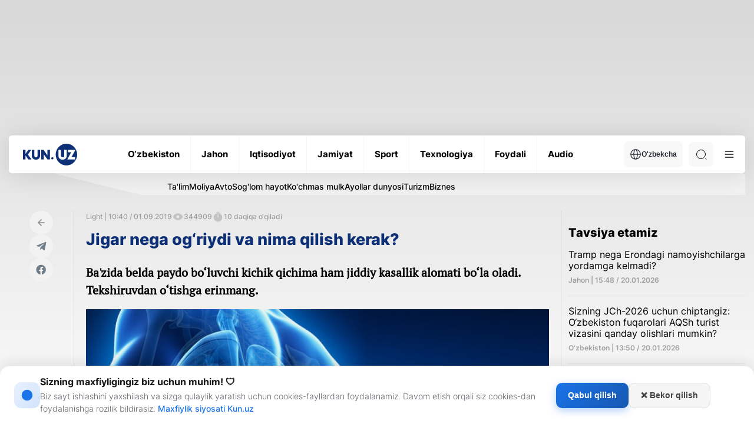

--- FILE ---
content_type: application/javascript
request_url: https://ads.nativenetwork.uz/nnl.js?ts=1769026189753
body_size: 46018
content:
function a0_0x5083(){var _0x475c68=['autoReloadInterval','թվային\x20ներդրում','clear','toggle','.nnl-stream','outstream:loaded','prepareIframe','adfox:initSuccess','options','getPropertyValue','connectLogo','արժույթ','onClose','meta[property=\x22og:locale\x22]','banner:createWrapperError','onerror','եկամտաբերություն','[id^=\x22NNL_\x22]','prepareAds','href','setupObserver','Website\x20script\x20has\x20been\x20connected','pop','[lang],\x20[data-lang],\x20[data-language]','Սադրանք','unmute','close','body[style*=\x22overflow:\x20unset\x22]\x20.nn-bottomline-fullscreen__bottomline','զտման','11620QLmHhe','.nnl-vast-video__logo','boolean','սադրանք','բաժնետոմսեր','.native-static__close','\x0a\x20\x20\x20\x20\x20\x20\x20\x20\x20\x20<a\x20href=\x27https://nativenetwork.uz\x27\x20target=\x22_blank\x22>\x0a\x20\x20\x20\x20\x20\x20\x20\x20\x20\x20\x20\x20<nn-logo-animation-bottomline></nn-logo-animation-bottomline>\x0a\x20\x20\x20\x20\x20\x20\x20\x20\x20\x20</a>','.nnl-advertising','--nologo','հաշվել','cookie','references','Couldn\x27t\x20find\x20a\x20style\x20target.\x20This\x20probably\x20means\x20that\x20the\x20value\x20for\x20the\x20\x27insert\x27\x20parameter\x20is\x20invalid.','styleSheet','body\x20>\x20div[style*=\x22position:\x20fixed\x22][data-ad-type]\x20iframe','wrapperStyle','location','\x22\x0a\x20\x20\x20\x20\x20\x20\x20\x20\x20\x20','colors','doramtv.org','done','230Peihnl','արժեթղթեր','init','scroll','altKey',';\x20path=/;\x20max-age=21600','ծախս','գործընկեր','constructor','checkForFullscreenVideo','errorURLTemplates','dgjaq','\x20\x20\x0a\x20\x20\x20\x20\x20\x20\x20\x20</div>\x0a\x20\x20\x20\x20\x20\x20','doramru.org','searchParams','script[src=\x22https://www.youtube.com/iframe_api\x22]','format','beforebegin','interfootball.am','տարեկան','Error\x20detecting\x20location:','border','www.168.am','bestnews.am','px\x20!important;\x0a\x20\x20\x20\x20\x20\x20\x20\x20\x20\x20\x20\x20}\x0a\x20\x20\x20\x20\x20\x20\x20\x20\x20\x20</style>\x0a\x20\x20\x20\x20\x20\x20\x20\x20','attributes','isInView','ուժեր','ռուբլի','insertBefore','--nnl-fullpage-banner-timer','ֆինանս','.nn-bottomline-video-banner\x20.nn-relative','Էսկալացիա','.nnl-logo','innerHTML','log','value','keyl','setPrototypeOf','vast:loaded','getTrackingEvents','url','</span>\x0a\x20\x20\x20\x20\x20\x20\x20\x20\x20\x20','localhost','կայունություն','պասիվ','դրամ','adfoxCode','wrapperElement','bottom','blockedCities','querySelector','\x0a\x20\x20\x20\x20\x20\x20\x20\x20padding:\x208px;\x0a\x20\x20\x20\x20\x20\x20\x20\x20font-size:\x2024px;\x0a\x20\x20\x20\x20\x20\x20\x20\x20color:\x20#ffffff;\x0a\x20\x20\x20\x20\x20\x20\x20\x20font-weight:\x20bold;\x0a\x20\x20\x20\x20\x20\x20\x20\x20font-family:\x20cursive;\x0a\x20\x20\x20\x20\x20\x20\x20\x20text-shadow:\x202px\x202px\x200\x20#000,\x20-2px\x20-2px\x200\x20#000;\x0a\x20\x20\x20\x20\x20\x20','ipress.am','532692bWChIR','In\x20page\x20|\x20Extra','clickPixelUrl','FOREIGN','updater','pointerEvents','ներդրումային','app:scriptConnectSuccess','\x0a\x20\x20\x20\x20\x20\x20\x20\x20\x20\x20<a\x20class=\x22bottomline__logo\x22\x20href=\x22','blockedPathnames','.nnl-inpage-video','HTMLIFrameElement','168.am','nnl_geo=','պարտատոմս','aravot.am','addEventListener','skipAd','createBanner','Generator\x20is\x20already\x20executing.','\x0a\x20\x20\x20\x20\x20\x20\x20\x20\x20\x20\x20\x20\x20\x20<style\x20id=\x22nnl-overlapping\x22>\x0a\x20\x20\x20\x20\x20\x20\x20\x20\x20\x20\x20\x20\x20\x20\x20\x20div[id*=\x22ms\x22][data-ad-type=\x27catfish\x27]\x20iframe,\x0a\x20\x20\x20\x20\x20\x20\x20\x20\x20\x20\x20\x20\x20\x20\x20\x20div[id*=\x22ms\x22][data-ad-type=\x27topline\x27]\x20iframe\x20{\x0a\x20\x20\x20\x20\x20\x20\x20\x20\x20\x20\x20\x20\x20\x20\x20\x20\x20\x20opacity:\x200\x20!important;\x0a\x20\x20\x20\x20\x20\x20\x20\x20\x20\x20\x20\x20\x20\x20\x20\x20}\x0a\x20\x20\x20\x20\x20\x20\x20\x20\x20\x20\x20\x20\x20\x20</style>\x0a\x20\x20\x20\x20\x20\x20\x20\x20\x20\x20\x20\x20','mediahub.am','հաշվիչ','cssText','[id^=\x22yandex_\x22]','widgetBanner','metaKey','\x22></div>\x0a\x20\x20\x20\x20\x20\x20\x20\x20</div>\x0a\x20\x20\x20\x20\x20\x20','connectScript','VastClient','trim','save','jhoi','#E69509','bottomline','media','getDuration','ՓԱԿԵԼ','setupAutoReload','setupContentObserver','Enabled','container','ixtu','canShowForPage','textContent','ֆիրմա','[id^=\x22custom_\x22]','map','reload','առևտրային','devices','beforeend','campaignId','insertStyleElement','data','impression','.nnl-outstream','.nnl-widget-banner__content','validate','fullpage','ներդրում','պարտավորություն','Is\x20already\x20enabled','usanogh.am','armlife.am','dlzuu',')\x20{','pause','ամսական','remove','Class\x20extends\x20value\x20','Պարտություն','Failed\x20to\x20initialize','allowedCities','արտաքին','all','widget','phone','createWrapper','paused','onload','nnl-open','lang','getItem','Բռնություն','dfkco','off','scrollHeight','jidq','logger','dlzut','domAPI','label','call','տոկոսադրույք','apply','\x22\x20\x0a\x20\x20\x20\x20\x20\x20\x20\x20\x20\x20\x20\x20\x20\x20style=\x22','\x22\x20target=\x22_blank\x22>\x0a\x20\x20\x20\x20\x20\x20\x20\x20\x20\x20<nn-logo-animation></nn-logo-animation>\x0a\x20\x20\x20\x20\x20\x20\x20\x20</a>\x0a\x20\x20\x20\x20\x20\x20','grbj','@layer','oratert.am','blockedCountries','Սպանություն','startPixelUrl','interscroller','removeItem','setAttributes','banner:validationError','%cNATIVE\x20NETWORK\x20LIBRARY','.native-inImage__close','showAds','currentTime','.nnl-outstream\x20.nnl-vast-video__sound-off','allowedCountries','պորտֆել','bodyFreeze','vastUrls','կանխատեսում','.nnl-outstream\x20.nnl-vast-video','head','շահութաբերություն','contentContainer','.nnl-vast-video__time','class','filter','from','Զինված','body\x20>\x20div[style*=\x22position:\x20fixed\x22]:has(iframe)','\x22\x20target=\x22_blank\x22>\x0a\x20\x20\x20\x20\x20\x20\x20\x20\x20\x20\x20\x20<img\x20src=\x22https://','toString','youtube:connectSuccess','firstQuartilePixelUrl','setContentContainer','nnl_preview','vastUrl','banners','animeru.vip','ներդրող','hcbe','եռամսյակային','gkga','կարճաժամկետ','onStub','prototype','.nnl-fullscreen-video__inner','#nnl-overlapping','stringify','եռամսյակ','removeListener','.native-network-fullscreen__close--uz','left','\x0a\x20\x20\x20\x20\x20\x20\x20\x20\x20\x20<a\x20class=\x22nnl-static__logo\x22\x20href=\x22','create','տոկոս','բլոքչեյն','visiblePercentage','hasAttribute','getCurrentTime','round','պասիվ\x20եկամուտ','VASTClient','abcmedia.am','Invalid\x20autoReloadInterval\x20value:\x20\x22','@supports\x20(','sensitiveContent','width','appendElement','parentNode','dlzur','բանկային','duration','bottomlineVideo','meta[name=\x22lang\x22]','mediaFiles','armfilm.co','էթնիկ','</a></span>','display','.nnl-outstream\x20.nnl-vast-video__sound-on','gsjj','haykino.online','mediasystems','nnl-hide','\x0a\x20\x20\x20\x20\x20\x20\x20\x20<div\x20class=\x22native-static__close\x22>\x0a\x20\x20\x20\x20\x20\x20\x20\x20\x20\x20<svg\x20xmlns=\x22http://www.w3.org/2000/svg\x22\x20width=\x2240\x22\x20height=\x2240\x22>\x0a\x20\x20\x20\x20\x20\x20\x20\x20\x20\x20\x20\x20<circle\x20fill=\x22#fff\x22\x20opacity=\x22.2\x22\x20cx=\x2220\x22\x20cy=\x2220\x22\x20r=\x2212\x22></circle>\x0a\x20\x20\x20\x20\x20\x20\x20\x20\x20\x20\x20\x20<path\x20d=\x22M27\x2013.7l-.7-.7-6.3\x206.3-6.3-6.3-.7.7\x206.3\x206.3-6.3\x206.3.7.7\x206.3-6.3\x206.3\x206.3.7-.7-6.3-6.3z\x22></path>\x0a\x20\x20\x20\x20\x20\x20\x20\x20\x20\x20</svg>\x0a\x20\x20\x20\x20\x20\x20\x20\x20</div>\x0a\x20\x20\x20\x20\x20\x20','շահույթ','hidden','outstream:error','stopTracking','.nnl-widget-banner','contains','add','setAttribute','\x22\x20target=\x22_blank\x22>','removeChild','բորսա','պլանավորում','nnl-hidden--interscroller','--uz','insertAdjacentHTML','.nnl-fullscreen-video__close','շահեկան','gknw','պարտատու','message','handleBannerCreation','newday.am','Ողբերգություն','sent','then','clearSession','topline','max','next','PlayerState','10zBNLWB','VASTParser','match','find','innerHeight','OUTSTREAM','\x20|\x20Extra\x20|\x20AM','bodyUnfreeze','\x20/\x20','անկում','.caramel-bottomline','<span>Banner\x20ID:\x20<a\x20href=\x22https://adfox.yandex.ru/bannerSummaryForm.php?bannerID=','ՀՆԱ','https://ads.nativenetwork.uz/configs','reloadBanner','vast:error','includes','meta[property=\x22og:locale:alternate\x22]','պարտք','eventHandlers','canBePinned','\x20will\x20be\x20displayed:\x20','target','loadVast','banner:init','VAST-WRAPPER','\x22\x20style=\x22display:\x20','dfkcp','[id^=\x22native_\x22]','sourceMap','detectCurrentLanguage','Logger','midpointPixelUrl','\x22\x20viewBox=\x220\x200\x2024\x2024\x22\x20fill=\x22none\x22\x20xmlns=\x22http://www.w3.org/2000/svg\x22>\x0a\x20\x20\x20\x20\x20\x20\x20\x20\x20\x20\x20\x20\x20\x20<path\x20d=\x22M6\x204H10V20H6V4Z\x22\x20fill=\x22white\x22/>\x0a\x20\x20\x20\x20\x20\x20\x20\x20\x20\x20\x20\x20\x20\x20<path\x20d=\x22M14\x204H18V20H14V4Z\x22\x20fill=\x22white\x22/>\x0a\x20\x20\x20\x20\x20\x20\x20\x20\x20\x20\x20\x20</svg>\x0a\x20\x20\x20\x20\x20\x20\x20\x20\x20\x20</div>\x0a\x20\x20\x20\x20\x20\x20\x20\x20\x20\x20<div\x20class=\x22nnl-vast-video__progress\x22>\x0a\x20\x20\x20\x20\x20\x20\x20\x20\x20\x20\x20\x20<div\x20class=\x22nnl-vast-video__progress-bar\x22\x20value=\x220\x22\x20max=\x22100\x22>\x0a\x20\x20\x20\x20\x20\x20\x20\x20\x20\x20\x20\x20\x20\x20<div\x20class=\x22nnl-vast-video__progress-inner\x22></div>\x0a\x20\x20\x20\x20\x20\x20\x20\x20\x20\x20\x20\x20</div>\x0a\x20\x20\x20\x20\x20\x20\x20\x20\x20\x20\x20\x20<span\x20class=\x22nnl-vast-video__time\x22>00:00\x20/\x2000:00</span>\x0a\x20\x20\x20\x20\x20\x20\x20\x20\x20\x20</div>\x0a\x20\x20\x20\x20\x20\x20\x20\x20\x20\x20<div\x20class=\x22nnl-vast-video__sound\x22>\x0a\x20\x20\x20\x20\x20\x20\x20\x20\x20\x20\x20\x20<svg\x20class=\x22nnl-vast-video__sound-on\x22\x20width=\x22','src','setupOverlappingObserver','concat','https://www.youtube.com/iframe_api','PLAYING','\x20.nnl-fullscreen-video','<span>Place\x20ID:\x20<a\x20href=\x22https://adfox.yandex.ru/placeSummaryCampaignsPlacedForm.php?navigationTab=websites&placeID=','Code\x20detected:\x20','ինովացիոն','կառավարում','https://nativenetwork.uz','ctrlKey','շահութաբեր','onError','length','rotation','հարկաբյուջետային','syncInfobox','show','response','IMA\x20SDK','instance','bundleParams','\x0a\x20\x20\x20\x20\x20\x20\x20\x20</div>\x0a\x20\x20\x20\x20\x20\x20','wrapperClass','words','afterbegin','NNL','clearAutoReload','canShowForDevice','ops','.nnl-vast-video','contentDocument','հաշվարկ','.nnl-widget-video__toggle','getClickThroughLink','փոխարժեք','newsarm.live','splice','thirdQuartile','Ադրբեջան','video','ֆինանսներ','https://api.country.is/','content','play','createElement','div[style*=\x27width:\x20100%\x27]','insert','\x0a\x20\x20\x20\x20\x20\x20\x20\x20\x20\x20<style>\x0a\x20\x20\x20\x20\x20\x20\x20\x20\x20\x20\x20\x20.caramel-topline\x20{\x0a\x20\x20\x20\x20\x20\x20\x20\x20\x20\x20\x20\x20\x20\x20left:\x2050%\x20!important;\x0a\x20\x20\x20\x20\x20\x20\x20\x20\x20\x20\x20\x20\x20\x20transform:\x20translateX(-50%)\x20!important;\x0a\x0a\x20\x20\x20\x20\x20\x20\x20\x20\x20\x20\x20\x20\x20\x20max-width:\x20','.nnl-vast-video__play','2FwIwcS','language:','split','trys','getContentKeywords','entries','\x22\x20target=\x22_blank\x22>\x0a\x20\x20\x20\x20\x20\x20\x20\x20\x20\x20\x20\x20<nn-logo-animation></nn-logo-animation>\x0a\x20\x20\x20\x20\x20\x20\x20\x20\x20\x20</a>\x0a\x20\x20\x20\x20\x20\x20\x20\x20','onLoad','.interscroller','removeEventListener','\x0a\x20\x20\x20\x20\x20\x20\x20\x20<div\x20class=\x22nnl-outstream\x22>\x0a\x20\x20\x20\x20\x20\x20\x20\x20\x20\x20','open','վարկային','ֆինանսական','nnl-hidden--widget','maxWidth','.native-inImage__inner','irakanum.am','handlePauseRoll','%c\x20[','haylives.ru','turkserialru.net','warning','info','meta[http-equiv=\x22content-language\x22]','.nnl-widget','Outstream\x20response\x20is\x20empty','completePixelUrl','Failed\x20to\x20connect','.nnl-fullpage-banner','containerId','մահացու','key','percentage','element','Failed\x20to\x20connect\x20website\x20script','բաժնետոմս','\x22>\x0a\x20\x20\x20\x20\x20\x20\x20\x20\x20\x20<span\x20style=\x22margin-bottom:\x203px;\x22>','hayacq.com','class=\x22','Failed\x20to\x20retrieve\x20location\x20data','nnl-video','errors','\x20|\x20Diaspora','\x0a\x20\x20\x20\x20\x20\x20\x20\x20<a\x20href=\x22','թվային\x20տեխնոլոգիա','base','.caramel-topline','կորպորատիվ','widgetVideo','կրիպտոարժույթ','ADFOX','appendChild','clickThrough','position','replace','isSystemPaused','\x22>\x0a\x20\x20\x20\x20\x20\x20\x20\x20\x20\x20<div\x20class=\x22nnl-widget-banner__toggle\x22>\x0a\x20\x20\x20\x20\x20\x20\x20\x20\x20\x20\x20\x20<svg\x20width=\x2240\x22\x20height=\x2240\x22\x20viewBox=\x220\x200\x2016\x2016\x22\x20xmlns=\x22http://www.w3.org/2000/svg\x22>\x0a\x20\x20\x20\x20\x20\x20\x20\x20\x20\x20\x20\x20\x20\x20<path\x20fill=\x22currentColor\x22\x20fillRule=\x22evenodd\x22\x20d=\x22M11.354\x201.646a.5.5\x200\x200\x201\x200\x20.708L5.707\x208l5.647\x205.646a.5.5\x200\x200\x201-.708.708l-6-6a.5.5\x200\x200\x201\x200-.708l6-6a.5.5\x200\x200\x201\x20.708\x200\x22\x20/>\x0a\x20\x20\x20\x20\x20\x20\x20\x20\x20\x20\x20\x20</svg>\x0a\x20\x20\x20\x20\x20\x20\x20\x20\x20\x20</div>\x0a\x20\x20\x20\x20\x20\x20\x20\x20\x20\x20<div\x20class=\x22nnl-widget-banner__content\x22></div>\x0a\x20\x20\x20\x20\x20\x20\x20\x20</div>\x0a\x20\x20\x20\x20\x20\x20','random','getParams','.nnl-vast-video__sound-off','css','.nnl-widget-video','.nnl-outstream\x20.nnl-vast-video__progress-inner','skipPixelUrl','hasAutoReload','color:\x20','blognews.am','previewMode','.nnl-infobox','toLowerCase','destroy','contentKeywords','bannerId','function','firstQuartile','72WOqpxb','armday.am','yaContextCb','yandex_rtb','imaSdk:connectSuccess','style','.nnl-fullpage-container','params','keyword','none','goodlookingnews.ru','Վթար','getTargetElement','գումար','userScriptError','padStart','կապիտալ','destroyWrapper','տնտեսական','\x0a\x20\x20\x20\x20\x20\x20\x20\x20\x20\x20\x20\x20<div\x20class=\x22native-network-fullscreen__close\x22>\x0a\x20\x20\x20\x20\x20\x20\x20\x20\x20\x20\x20\x20\x20\x20<svg\x20xmlns=\x22http://www.w3.org/2000/svg\x22\x20width=\x2240\x22\x20height=\x2240\x22>\x0a\x20\x20\x20\x20\x20\x20\x20\x20\x20\x20\x20\x20\x20\x20\x20\x20<circle\x20fill=\x22#fff\x22\x20opacity=\x22.2\x22\x20cx=\x2220\x22\x20cy=\x2220\x22\x20r=\x2212\x22></circle>\x0a\x20\x20\x20\x20\x20\x20\x20\x20\x20\x20\x20\x20\x20\x20\x20\x20<path\x20d=\x22M27\x2013.7l-.7-.7-6.3\x206.3-6.3-6.3-.7.7\x206.3\x206.3-6.3\x206.3.7.7\x206.3-6.3\x206.3\x206.3.7-.7-6.3-6.3z\x22></path>\x0a\x20\x20\x20\x20\x20\x20\x20\x20\x20\x20\x20\x20\x20\x20</svg>\x0a\x20\x20\x20\x20\x20\x20\x20\x20\x20\x20\x20\x20</div>\x0a\x20\x20\x20\x20\x20\x20\x20\x20\x20\x20\x20\x20<a\x20\x0a\x20\x20\x20\x20\x20\x20\x20\x20\x20\x20\x20\x20\x20\x20target=\x22_blank\x22\x0a\x20\x20\x20\x20\x20\x20\x20\x20\x20\x20\x20\x20\x20\x20href=\x22','playbackInterval','pastinfo.am','isPauseRoll','nnl-catalogue','watchedPercentage','.nnl-widget-banner__toggle','push','skip','trackPlayback','setupResizeObserver','ended','եկամտային','inPage','@media\x20','some','div','innerWidth','lurer.com','reloadAllBanners','styleTagTransform','desktop','118158GlwRQz','GET','nnl-pinned','VAST','handlePause','\x22\x20target=\x22_blank\x22\x20class=\x22native-network-fullscreen__logo--uz\x22>\x0a\x20\x20\x20\x20\x20\x20\x20\x20\x20\x20\x20\x20\x20\x20\x20\x20<nn-logo-animation-bottomline\x20no-hover></nn-logo-animation-bottomline>\x0a\x20\x20\x20\x20\x20\x20\x20\x20\x20\x20\x20\x20\x20\x20</a>\x0a\x20\x20\x20\x20\x20\x20\x20\x20\x20\x20\x20\x20','assign','muted','true','undefined','documentElement','Եռաբլուր','default','join','.nnl-fullpage-container__content','\x22\x20viewBox=\x220\x200\x2024\x2024\x22\x20fill=\x22none\x22\x20xmlns=\x22http://www.w3.org/2000/svg\x22>\x0a\x20\x20\x20\x20\x20\x20\x20\x20\x20\x20\x20\x20\x20\x20<path\x20d=\x22M6\x204L18\x2012L6\x2020V4Z\x22\x20fill=\x22white\x22/>\x0a\x20\x20\x20\x20\x20\x20\x20\x20\x20\x20\x20\x20</svg>\x0a\x20\x20\x20\x20\x20\x20\x20\x20\x20\x20\x20\x20<svg\x20class=\x22nnl-vast-video__pause\x22\x20style=\x22display:\x20block;\x22\x20width=\x22','display:\x20none','.nnl-vast-video\x20video','isEmpty','.native-inImage','isFormatInitialized','data-lang','forceReload','getElementById','iterator','1214184VEjMmP','1px\x20solid\x20black','կրիպտո','emit','վարկ','37708pXgiIG','ready','NNL_logger','.nn-fullscreen-video\x20.nn-fullscreen-video__inner','LOGGER','EventEmitter','indexOf','get','.nnl-video__container','\x0a\x20\x20\x20\x20\x20\x20\x20\x20\x20\x20','nonce','On\x20','initBanner','hasOwnProperty','պետական',';\x22\x20viewBox=\x220\x200\x2024\x2024\x22\x20fill=\x22none\x22\x20xmlns=\x22http://www.w3.org/2000/svg\x22>\x0a\x20\x20\x20\x20\x20\x20\x20\x20\x20\x20\x20\x20\x20\x20<path\x20d=\x22M3\x209V15H7L12\x2020V4L7\x209H3Z\x22\x20fill=\x22white\x22/>\x0a\x20\x20\x20\x20\x20\x20\x20\x20\x20\x20\x20\x20\x20\x20<path\x20d=\x22M16.5\x2012C16.5\x2010.07\x2015.45\x208.33\x2013.8\x207.4L12.6\x208.9C13.85\x209.6\x2014.5\x2010.75\x2014.5\x2012C14.5\x2013.25\x2013.85\x2014.4\x2012.6\x2015.1L13.8\x2016.6C15.45\x2015.67\x2016.5\x2013.93\x2016.5\x2012Z\x22\x20fill=\x22white\x22/>\x0a\x20\x20\x20\x20\x20\x20\x20\x20\x20\x20\x20\x20\x20\x20<path\x20d=\x22M19.5\x2012C19.5\x208.64\x2017.2\x205.92\x2014.6\x204.68L13.4\x206.17C15.5\x207.22\x2017\x209.36\x2017\x2012C17\x2014.64\x2015.5\x2016.78\x2013.4\x2017.83L14.6\x2019.32C17.2\x2018.08\x2019.5\x2015.36\x2019.5\x2012Z\x22\x20fill=\x22white\x22/>\x0a\x20\x20\x20\x20\x20\x20\x20\x20\x20\x20\x20\x20</svg>\x0a\x20\x20\x20\x20\x20\x20\x20\x20\x20\x20\x20\x20<svg\x20class=\x22nnl-vast-video__sound-off\x22\x20width=\x22','app:contentContainerSet','inImage','դրույք','throw','skipDelay','attachYoutubePlayer','nnl-active','.nnl-vast-video__sound-on','supports','locals','.nnl-video','getAttribute','\x22\x20/>\x0a\x20\x20\x20\x20\x20\x20\x20\x20</div>\x0a\x20\x20\x20\x20\x20\x20\x20\x20<div\x20class=\x22nnl-vast-video__more\x22>','Validation\x20error','player','videoClickThroughURLTemplate','connectVastClient','placeId','parse','PAUSED','impressionURLTemplates','parentElement','formatParams','querySelectorAll','BANNER','7wjMthj','.nnl-widget-video__video','groupEnd','right','wrap','layer','\x22\x20detected\x20with\x20words:','reloadAllVisibleBanners','Disabled','.nnl-widget-video__container','meta[name=\x22language\x22]','Պայթյուն','.nnl-interscroller-video','static','div[class*=\x22csr-uniq\x22]','size','արտահանում','slice','գլոբալ','visibilitychange','nnl-hidden','\x22\x20height=\x22','երկարաժամկետ','__esModule','Ծեծկռտուք','dlzup','group','միկրոտնտեսական','top','.nn-bottomline-video-banner','\x20|\x20Extra\x20|\x20US','getTime','has','removeAllListeners','դիվերսիֆիկացիա','\x0a\x20\x20\x20\x20\x20\x20\x20\x20<div\x20class=\x22native-inImage\x22>\x0a\x20\x20\x20\x20\x20\x20\x20\x20\x20\x20<div\x20class=\x22native-inImage__banner\x22>\x0a\x20\x20\x20\x20\x20\x20\x20\x20\x20\x20\x20\x20<div\x20class=\x22native-inImage__close\x22>\x0a\x20\x20\x20\x20\x20\x20\x20\x20\x20\x20\x20\x20\x20\x20<svg\x20xmlns=\x22http://www.w3.org/2000/svg\x22\x20width=\x2240\x22\x20height=\x2240\x22>\x0a\x20\x20\x20\x20\x20\x20\x20\x20\x20\x20\x20\x20\x20\x20\x20\x20<circle\x20fill=\x22#fff\x22\x20opacity=\x22.2\x22\x20cx=\x2220\x22\x20cy=\x2220\x22\x20r=\x2212\x22></circle>\x0a\x20\x20\x20\x20\x20\x20\x20\x20\x20\x20\x20\x20\x20\x20\x20\x20<path\x20d=\x22M27\x2013.7l-.7-.7-6.3\x206.3-6.3-6.3-.7.7\x206.3\x206.3-6.3\x206.3.7.7\x206.3-6.3\x206.3\x206.3.7-.7-6.3-6.3z\x22></path>\x0a\x20\x20\x20\x20\x20\x20\x20\x20\x20\x20\x20\x20\x20\x20</svg>\x0a\x20\x20\x20\x20\x20\x20\x20\x20\x20\x20\x20\x20</div>\x0a\x20\x20\x20\x20\x20\x20\x20\x20\x20\x20\x20\x20<div\x20class=\x22native-inImage__inner\x22></div>\x0a\x20\x20\x20\x20\x20\x20\x20\x20\x20\x20</div>\x0a\x20\x20\x20\x20\x20\x20\x20\x20</div>\x0a\x20\x20\x20\x20\x20\x20','meta[name=\x22twitter:lang\x22]','մակրոտնտեսական','hostname','.nnl-outstream\x20.nnl-vast-video__skip','detectLocation','forEach','մայր','block','\x0a/*#\x20sourceMappingURL=data:application/json;base64,','{\x22skip\x22:\x22o‘tkazib\x20yuborish\x22,\x22seconds\x22:\x22sek\x22,\x22more\x22:\x22ko‘proq\x22}','https://cdn.jsdelivr.net/npm/vast-client@3.2.0/dist/vast-client.min.js','isIntersecting','style=\x22','Բողոք','բիզնես','զարգացման','\x22\x20target\x20element\x20not\x20found','playVideo','\x0a\x20\x20\x20\x20\x20\x20\x20\x20\x20\x20<a\x20class=\x22nnl-advertising\x22\x20href=\x22','exports','handlePercentageChange','imaSdk:connectError','Armenia','pressmedia.am','thirdQuartilePixelUrl','foreignCode:detected','allowedPathnames','ավտոմատացված','դիվերսիֆիկացնել','տնտեսություն','trackingEvents','complete','Դժբախտ\x20պատահար','start','pathname','getInstance','country','dfkcn','lureronline.ru','APP','արտահանել','extensions','success','script','ads','\x20.nn-bottomline-video-banner','Կիեւ','\x20is\x20not\x20a\x20constructor\x20or\x20null','վերլուծություն','number','body','midpoint','\x22\x20target=\x22_blank\x22>\x0a\x20\x20\x20\x20\x20\x20\x20\x20\x20\x20\x20\x20<nn-logo-animation-bottomline></nn-logo-animation-bottomline>\x0a\x20\x20\x20\x20\x20\x20\x20\x20\x20\x20</a>\x0a\x20\x20\x20\x20\x20\x20\x20\x20','\x22\x20target=\x22_blank\x22\x20style=\x22display:\x20block;\x20min-height:\x2020px;\x22>\x0a\x20\x20\x20\x20\x20\x20\x20\x20\x20\x20<nn-logo-animation></nn-logo-animation>\x0a\x20\x20\x20\x20\x20\x20\x20\x20</a>\x0a\x20\x20\x20\x20\x20\x20','min','mute','classList','dfkcl','getBoundingClientRect','.native-network-fullscreen','Will\x20be\x20displayed:\x20','name','onRender','__proto__','floor','\x20playsinline\x20src=\x22\x22></video>\x0a\x20\x20\x20\x20\x20\x20\x20\x20<div\x20class=\x22nnl-vast-video__skip\x22></div>\x0a\x20\x20\x20\x20\x20\x20\x20\x20<div\x20class=\x22nnl-vast-video__logo\x22>\x0a\x20\x20\x20\x20\x20\x20\x20\x20\x20\x20<nn-logo-animation-preroll\x20scale=\x22','initializeFormat','test','\x0a\x20\x20\x20\x20\x20\x20\x20\x20<div\x0a\x20\x20\x20\x20\x20\x20\x20\x20\x20\x20nnl-zone\x0a\x20\x20\x20\x20\x20\x20\x20\x20\x20\x20nnl-format=\x22','getOwnPropertySymbols','setItem','hide','\x20վրկ','stalled','setCurrentLanguage','VastParser','dfkcm','.banner__button','autoReloadIntervalId','kizaket.am','fileURL','Մահ','դրամական','byIndex','initializeAd','fullscreen','#0FFC03','type','հաշվեկշիռ','Geo','canShowForLocation','\x22\x20initialized','Ոտնձգություն','.nnl-outstream\x20.nnl-vast-video__logo','prepareOptions','app:scriptConnectError','return','observe','seconds','destroyBanner','.native-network-fullscreen__close','67768JxwkJo','connectYoutubeIframeApi','firstChild','app:keywordDetect','</div>\x0a\x20\x20\x20\x20\x20\x20\x20\x20<div\x20class=\x22nnl-vast-video__controls\x22>\x0a\x20\x20\x20\x20\x20\x20\x20\x20\x20\x20<div\x20class=\x22nnl-vast-video__trigger\x22>\x0a\x20\x20\x20\x20\x20\x20\x20\x20\x20\x20\x20\x20<svg\x20class=\x22nnl-vast-video__play\x22\x20style=\x22display:\x20none;\x22\x20width=\x22','placement',';\x22\x20viewBox=\x220\x200\x2024\x2024\x22\x20fill=\x22none\x22\x20xmlns=\x22http://www.w3.org/2000/svg\x22>\x0a\x20\x20\x20\x20\x20\x20\x20\x20\x20\x20\x20\x20\x20\x20<path\x20d=\x22M3\x209V15H7L12\x2020V4L7\x209H3Z\x22\x20fill=\x22white\x22/>\x0a\x20\x20\x20\x20\x20\x20\x20\x20\x20\x20\x20\x20\x20\x20<path\x20d=\x22M15.54\x208.46L14.46\x209.54L16.92\x2012L14.46\x2014.46L15.54\x2015.54L18\x2013.08L20.46\x2015.54L21.54\x2014.46L19.08\x2012L21.54\x209.54L20.46\x208.46L18\x2010.92L15.54\x208.46Z\x22\x20fill=\x22white\x22/>\x0a\x20\x20\x20\x20\x20\x20\x20\x20\x20\x20\x20\x20</svg>\x0a\x20\x20\x20\x20\x20\x20\x20\x20\x20\x20</div>\x0a\x20\x20\x20\x20\x20\x20\x20\x20</div>\x0a\x20\x20\x20\x20\x20\x20</div>\x0a\x20\x20\x20\x20','auto','_blank','nnl-typographic','331684qAKbOG','click','createTextNode','nnl-vast-wrapper','shabat.news','values','pauseVideo','արժեթուղթ','data-language','getAdMedia','\x22\x20width=\x221\x22\x20height=\x221\x22\x20style=\x22display:none;\x22\x20/>\x0a\x20\x20\x20\x20','.nnl-fullpage.nnl-finished\x20.nnl-fullpage__bottomline','dfkcq','pauseroll','Interscroller\x20|\x20Extra','creatives','pin','preventDefault','error','Player','ակտիվ','unpin','getHtml','ներկրել','youtube:connectError','եկամտաբեր','hetq.am','meta[name=\x22og:locale\x22]','հավասարակշռություն','https://yandex.ru/ads/adfox/309667/getCode?p1=dlzuv&p2=glbq','enablejsapi','onYouTubeIframeAPIReady','isInRotation'];a0_0x5083=function(){return _0x475c68;};return a0_0x5083();}function a0_0x4b9d(_0x35dbad,_0x2b2fac){var _0x508389=a0_0x5083();return a0_0x4b9d=function(_0x4b9d74,_0x429cd4){_0x4b9d74=_0x4b9d74-0x123;var _0x4c60bd=_0x508389[_0x4b9d74];return _0x4c60bd;},a0_0x4b9d(_0x35dbad,_0x2b2fac);}(function(_0x301d34,_0x4fb2e9){var _0x3c4397=a0_0x4b9d,_0x110594=_0x301d34();while(!![]){try{var _0x1ecc3e=-parseInt(_0x3c4397(0x1b0))/0x1*(-parseInt(_0x3c4397(0x2ff))/0x2)+-parseInt(_0x3c4397(0x225))/0x3+-parseInt(_0x3c4397(0x33d))/0x4*(-parseInt(_0x3c4397(0x15b))/0x5)+-parseInt(_0x3c4397(0x23e))/0x6*(parseInt(_0x3c4397(0x26c))/0x7)+parseInt(_0x3c4397(0x2f5))/0x8*(parseInt(_0x3c4397(0x1fc))/0x9)+parseInt(_0x3c4397(0x352))/0xa*(parseInt(_0x3c4397(0x243))/0xb)+-parseInt(_0x3c4397(0x389))/0xc;if(_0x1ecc3e===_0x4fb2e9)break;else _0x110594['push'](_0x110594['shift']());}catch(_0x249244){_0x110594['push'](_0x110594['shift']());}}}(a0_0x5083,0x3054d),((()=>{'use strict';var _0x12efd8=a0_0x4b9d;var _0x1c007e={0x38:(_0x3a0c32,_0x338b1f,_0x232385)=>{var _0x2a3b78=a0_0x4b9d;_0x3a0c32[_0x2a3b78(0x2a3)]=function(_0x21ad5d){var _0x16db72=_0x2a3b78,_0x5c5234=_0x232385['nc'];_0x5c5234&&_0x21ad5d[_0x16db72(0x144)](_0x16db72(0x24d),_0x5c5234);};},0x48:_0xb73a69=>{var _0x424741=a0_0x4b9d,_0x20c5eb=[];function _0x3c6579(_0x3a8406){var _0x590ff8=a0_0x4b9d;for(var _0x3afcc7=-0x1,_0x614555=0x0;_0x614555<_0x20c5eb[_0x590ff8(0x18b)];_0x614555++)if(_0x20c5eb[_0x614555]['identifier']===_0x3a8406){_0x3afcc7=_0x614555;break;}return _0x3afcc7;}function _0x1fed2c(_0x55178a,_0x4967f5){var _0x268bd5=a0_0x4b9d;for(var _0x2a81b7={},_0xcbdaad=[],_0x535b0f=0x0;_0x535b0f<_0x55178a[_0x268bd5(0x18b)];_0x535b0f++){var _0x4c8bd7=_0x55178a[_0x535b0f],_0x175bfe=_0x4967f5[_0x268bd5(0x1de)]?_0x4c8bd7[0x0]+_0x4967f5[_0x268bd5(0x1de)]:_0x4c8bd7[0x0],_0x457785=_0x2a81b7[_0x175bfe]||0x0,_0x472649=''[_0x268bd5(0x17f)](_0x175bfe,'\x20')[_0x268bd5(0x17f)](_0x457785);_0x2a81b7[_0x175bfe]=_0x457785+0x1;var _0x40f02a=_0x3c6579(_0x472649),_0x445bc9={'css':_0x4c8bd7[0x1],'media':_0x4c8bd7[0x2],'sourceMap':_0x4c8bd7[0x3],'supports':_0x4c8bd7[0x4],'layer':_0x4c8bd7[0x5]};if(-0x1!==_0x40f02a)_0x20c5eb[_0x40f02a][_0x268bd5(0x348)]++,_0x20c5eb[_0x40f02a][_0x268bd5(0x38d)](_0x445bc9);else{var _0x5f382c=_0x43bf70(_0x445bc9,_0x4967f5);_0x4967f5[_0x268bd5(0x2e3)]=_0x535b0f,_0x20c5eb[_0x268bd5(0x1a3)](_0x535b0f,0x0,{'identifier':_0x472649,'updater':_0x5f382c,'references':0x1});}_0xcbdaad[_0x268bd5(0x216)](_0x472649);}return _0xcbdaad;}function _0x43bf70(_0x9e7126,_0x5d13e8){var _0x48658c=a0_0x4b9d,_0x57c827=_0x5d13e8[_0x48658c(0x3e4)](_0x5d13e8);return _0x57c827['update'](_0x9e7126),function(_0xef2429){var _0x5bacf7=_0x48658c;if(_0xef2429){if(_0xef2429['css']===_0x9e7126[_0x5bacf7(0x1ed)]&&_0xef2429[_0x5bacf7(0x3ac)]===_0x9e7126[_0x5bacf7(0x3ac)]&&_0xef2429[_0x5bacf7(0x178)]===_0x9e7126[_0x5bacf7(0x178)]&&_0xef2429['supports']===_0x9e7126[_0x5bacf7(0x25b)]&&_0xef2429[_0x5bacf7(0x271)]===_0x9e7126[_0x5bacf7(0x271)])return;_0x57c827['update'](_0x9e7126=_0xef2429);}else _0x57c827['remove']();};}_0xb73a69[_0x424741(0x2a3)]=function(_0xd80179,_0x244ca6){var _0x20826f=_0x1fed2c(_0xd80179=_0xd80179||[],_0x244ca6=_0x244ca6||{});return function(_0x19cf8c){var _0x1728f8=a0_0x4b9d;_0x19cf8c=_0x19cf8c||[];for(var _0x340614=0x0;_0x340614<_0x20826f[_0x1728f8(0x18b)];_0x340614++){var _0x8d8354=_0x3c6579(_0x20826f[_0x340614]);_0x20c5eb[_0x8d8354][_0x1728f8(0x348)]--;}for(var _0x8b2aa1=_0x1fed2c(_0x19cf8c,_0x244ca6),_0x189688=0x0;_0x189688<_0x20826f[_0x1728f8(0x18b)];_0x189688++){var _0x4dc904=_0x3c6579(_0x20826f[_0x189688]);0x0===_0x20c5eb[_0x4dc904]['references']&&(_0x20c5eb[_0x4dc904]['updater'](),_0x20c5eb[_0x1728f8(0x1a3)](_0x4dc904,0x1));}_0x20826f=_0x8b2aa1;};};},0x71:_0x5a1234=>{var _0x850d67=a0_0x4b9d;_0x5a1234[_0x850d67(0x2a3)]=function(_0x2c7bb4,_0x338ba9){var _0x47ab6b=_0x850d67;if(_0x338ba9['styleSheet'])_0x338ba9[_0x47ab6b(0x34a)][_0x47ab6b(0x3a0)]=_0x2c7bb4;else{for(;_0x338ba9[_0x47ab6b(0x2f7)];)_0x338ba9[_0x47ab6b(0x146)](_0x338ba9[_0x47ab6b(0x2f7)]);_0x338ba9['appendChild'](document[_0x47ab6b(0x301)](_0x2c7bb4));}};},0x13a:_0xfd92d5=>{_0xfd92d5['exports']=function(_0x20a137){var _0x47666c=[];return _0x47666c['toString']=function(){var _0x3dd637=a0_0x4b9d;return this[_0x3dd637(0x3b8)](function(_0x1f84bf){var _0x2710eb=_0x3dd637,_0x11e8d0='',_0x44a407=void 0x0!==_0x1f84bf[0x5];return _0x1f84bf[0x4]&&(_0x11e8d0+=_0x2710eb(0x128)[_0x2710eb(0x17f)](_0x1f84bf[0x4],_0x2710eb(0x3cb))),_0x1f84bf[0x2]&&(_0x11e8d0+='@media\x20'[_0x2710eb(0x17f)](_0x1f84bf[0x2],'\x20{')),_0x44a407&&(_0x11e8d0+=_0x2710eb(0x3ec)[_0x2710eb(0x17f)](_0x1f84bf[0x5][_0x2710eb(0x18b)]>0x0?'\x20'[_0x2710eb(0x17f)](_0x1f84bf[0x5]):'','\x20{')),_0x11e8d0+=_0x20a137(_0x1f84bf),_0x44a407&&(_0x11e8d0+='}'),_0x1f84bf[0x2]&&(_0x11e8d0+='}'),_0x1f84bf[0x4]&&(_0x11e8d0+='}'),_0x11e8d0;})[_0x3dd637(0x232)]('');},_0x47666c['i']=function(_0x3f71e7,_0x279f9e,_0x3bd63f,_0x497f0f,_0x42c892){var _0x36f9f4=a0_0x4b9d;'string'==typeof _0x3f71e7&&(_0x3f71e7=[[null,_0x3f71e7,void 0x0]]);var _0x3f942f={};if(_0x3bd63f)for(var _0x17612c=0x0;_0x17612c<this[_0x36f9f4(0x18b)];_0x17612c++){var _0x202ea1=this[_0x17612c][0x0];null!=_0x202ea1&&(_0x3f942f[_0x202ea1]=!0x0);}for(var _0xd2b1d8=0x0;_0xd2b1d8<_0x3f71e7[_0x36f9f4(0x18b)];_0xd2b1d8++){var _0x519249=[][_0x36f9f4(0x17f)](_0x3f71e7[_0xd2b1d8]);_0x3bd63f&&_0x3f942f[_0x519249[0x0]]||(void 0x0!==_0x42c892&&(void 0x0===_0x519249[0x5]||(_0x519249[0x1]='@layer'['concat'](_0x519249[0x5][_0x36f9f4(0x18b)]>0x0?'\x20'[_0x36f9f4(0x17f)](_0x519249[0x5]):'','\x20{')['concat'](_0x519249[0x1],'}')),_0x519249[0x5]=_0x42c892),_0x279f9e&&(_0x519249[0x2]?(_0x519249[0x1]=_0x36f9f4(0x21d)['concat'](_0x519249[0x2],'\x20{')[_0x36f9f4(0x17f)](_0x519249[0x1],'}'),_0x519249[0x2]=_0x279f9e):_0x519249[0x2]=_0x279f9e),_0x497f0f&&(_0x519249[0x4]?(_0x519249[0x1]=_0x36f9f4(0x128)[_0x36f9f4(0x17f)](_0x519249[0x4],')\x20{')['concat'](_0x519249[0x1],'}'),_0x519249[0x4]=_0x497f0f):_0x519249[0x4]=''[_0x36f9f4(0x17f)](_0x497f0f)),_0x47666c[_0x36f9f4(0x216)](_0x519249));}},_0x47666c;};},0x21c:_0x1a82c7=>{var _0x429a16=a0_0x4b9d;_0x1a82c7[_0x429a16(0x2a3)]=function(_0x489603){var _0x47e1dd=_0x429a16,_0x371993=document[_0x47e1dd(0x1ab)](_0x47e1dd(0x201));return _0x489603[_0x47e1dd(0x3f3)](_0x371993,_0x489603[_0x47e1dd(0x36b)]),_0x489603[_0x47e1dd(0x1ad)](_0x371993,_0x489603[_0x47e1dd(0x328)]),_0x371993;};},0x259:_0x2e37ae=>{var _0xb397db=a0_0x4b9d;_0x2e37ae[_0xb397db(0x2a3)]=function(_0x2862f4){return _0x2862f4[0x1];};},0x293:_0xb5a3a5=>{var _0x1d8b2a=a0_0x4b9d,_0x4c0d3a={};_0xb5a3a5[_0x1d8b2a(0x2a3)]=function(_0x5e4f48,_0x543cb){var _0x4a9263=_0x1d8b2a,_0x3adb03=function(_0x332caf){var _0x2842f0=a0_0x4b9d;if(void 0x0===_0x4c0d3a[_0x332caf]){var _0x4d49c8=document['querySelector'](_0x332caf);if(window[_0x2842f0(0x394)]&&_0x4d49c8 instanceof window[_0x2842f0(0x394)])try{_0x4d49c8=_0x4d49c8[_0x2842f0(0x19d)][_0x2842f0(0x400)];}catch(_0x552c4b){_0x4d49c8=null;}_0x4c0d3a[_0x332caf]=_0x4d49c8;}return _0x4c0d3a[_0x332caf];}(_0x5e4f48);if(!_0x3adb03)throw new Error(_0x4a9263(0x349));_0x3adb03[_0x4a9263(0x1e4)](_0x543cb);};},0x2a1:(_0x4a98db,_0x1bb694,_0x2617df)=>{var _0x494729=a0_0x4b9d;_0x2617df['d'](_0x1bb694,{'A':()=>_0x141dcc});var _0x599a86=_0x2617df(0x259),_0x5e3e10=_0x2617df['n'](_0x599a86),_0x6a49de=_0x2617df(0x13a),_0x114261=_0x2617df['n'](_0x6a49de)()(_0x5e3e10());_0x114261[_0x494729(0x216)]([_0x4a98db['id'],'.interscroller{display:block\x20!important;overflow:hidden\x20!important;position:relative\x20!important;width:100vw\x20!important;margin-left:calc((100vw\x20-\x20100%)/-2)\x20!important;font-size:14px;font-family:sans-serif}.interscroller\x20div\x20div\x20div\x20div{position:fixed\x20!important;top:0\x20!important;left:0\x20!important;transform:translateZ(0)\x20!important;width:100vw\x20!important;height:100vh\x20!important;object-fit:cover\x20!important}.interscroller\x20div\x20div:nth-child(3){font-size:13px;font-family:system-ui,-apple-system,BlinkMacSystemFont,\x22Segoe\x20UI\x22,Roboto,Oxygen,Ubuntu,Cantarell,\x22Open\x20Sans\x22,\x22Helvetica\x20Neue\x22,sans-serif}[nnl-format=inPage]{container-type:inline-size}[nnl-format=inPage]:has(.nnl-carousel){margin:0\x20-16px}[nnl-format=inPage]\x20.nnl-typographic{height:250px\x20!important;max-width:600px\x20!important;margin:15px\x20auto\x2020px\x20auto\x20!important}@container\x20(max-width:\x20600px){[nnl-format=inPage]\x20.nnl-typographic{height:450px\x20!important;max-width:350px\x20!important}}[nnl-format=inPage]\x20.nnl-catalogue{margin:15px\x20auto\x2020px\x20auto\x20!important}[nnl-format=inPage]\x20.nnl-catalogue--8{height:300px\x20!important;max-width:600px\x20!important}@container\x20(max-width:\x20600px){[nnl-format=inPage]\x20.nnl-catalogue--8{height:600px\x20!important;max-width:300px\x20!important}}[nnl-format=inPage]\x20.nnl-catalogue--6{height:300px\x20!important;max-width:500px\x20!important}@container\x20(max-width:\x20600px){[nnl-format=inPage]\x20.nnl-catalogue--6{height:500px\x20!important;max-width:300px\x20!important}}[nnl-format=inPage]\x20.nnl-catalogue--4{height:280px\x20!important;max-width:336px\x20!important}[nnl-format=inPage]\x20.nnl-carousel{width:100%\x20!important;max-width:800px\x20!important;margin:15px\x20auto\x20!important}[nnl-format=inPage]\x20.inPage,[nnl-format=inPage]\x20.nnl-inPage{margin:15px\x20auto\x20!important;max-width:max-content\x20!important;background-color:#fff\x20!important}[nnl-format=inPage]\x20.inPage:has(div[style*=\x22width:\x20100%\x22]),[nnl-format=inPage]\x20.nnl-inPage:has(div[style*=\x22width:\x20100%\x22]){max-width:100%\x20!important}[nnl-format=inPage]\x20.inPage>.nnl-logo,[nnl-format=inPage]\x20.nnl-inPage>.nnl-logo{display:block;width:100%\x20!important}[nnl-format=inPage]\x20.inPage>.nnl-advertising{display:flex;flex-direction:row;justify-content:flex-end;width:100%\x20!important;max-width:300px\x20!important;padding:5px\x200\x20!important}[nnl-format=inPage]\x20.inPage>.nnl-advertising\x20img{width:100%\x20!important}[nnl-format=inPage]\x20.nnl-inPage>.nnl-advertising{display:flex;flex-direction:row;justify-content:flex-end;width:100%\x20!important;max-width:336px\x20!important;padding:5px\x200\x20!important}[nnl-format=inPage]\x20.nnl-inPage>.nnl-advertising\x20img{width:100%\x20!important}[nnl-format=inPage]\x20iframe{margin:0\x20!important}[nnl-format=static]{display:flex;align-items:center;flex-direction:column}[nnl-format=static]\x20.native-static{position:relative\x20!important;width:100%\x20!important}[nnl-format=static]\x20.native-static__close{cursor:pointer\x20!important;width:40px\x20!important;height:40px\x20!important;border-radius:0\x200\x205px\x200\x20!important;position:absolute\x20!important;bottom:100px\x20!important;right:0\x20!important}[nnl-format=static]\x20.nnl-static__logo{display:block;width:100%\x20!important}.nn-bottomline-video-banner{z-index:2147483646\x20!important}body:has(.native-network-fullscreen)\x20.caramel-bottomline,body:has(.nnl-fullscreen-video.show)\x20.caramel-bottomline,body:has(.native-network-fullscreen)\x20.nn-bottomline-video-banner,body:has(.nnl-fullscreen-video.show)\x20.nn-bottomline-video-banner{opacity:0;pointer-events:none;transition:opacity\x20.5s\x20ease}.nnl-fullscreen-video.nnl-hide-more\x20#nnl-fullscreen-video-moreBtn{display:none}.nnl-fullscreen-video::before{content:\x22\x22;position:absolute;top:0;left:0;width:100%;height:100%;backdrop-filter:blur(4px);-webkit-backdrop-filter:blur(4px)}.nnl-fullscreen-video__inner{cursor:pointer}.native-network-fullscreen{overflow:hidden\x20!important;position:relative\x20!important;box-sizing:border-box\x20!important}.native-network-fullscreen--am::before{content:\x22\x22;position:absolute;top:0;left:0;width:100%;height:100%;backdrop-filter:blur(4px);-webkit-backdrop-filter:blur(4px)}.native-network-fullscreen\x20div[class*=-header]{display:none}.native-network-fullscreen\x20div:has(div>iframe){overflow:hidden\x20!important}.native-network-fullscreen--mob\x20.native-network-fullscreen__logo{overflow:hidden\x20!important;width:100px\x20!important;height:35px\x20!important;background-color:rgba(0,0,0,.5294117647);padding:5px\x200\x200\x2010px\x20!important;border-radius:0\x200\x205px\x200\x20!important;position:absolute\x20!important;right:5%\x20!important;top:5%\x20!important}.native-network-fullscreen--mob\x20.native-network-fullscreen__close{cursor:pointer\x20!important;width:40px\x20!important;height:40px\x20!important;border-radius:0\x200\x205px\x200\x20!important;position:absolute\x20!important;right:0;top:5%\x20!important}.native-network-fullscreen__logo{overflow:hidden\x20!important;width:100px\x20!important;height:35px\x20!important;background-color:rgba(0,0,0,.5294117647);padding:5px\x200\x200\x2010px\x20!important;border-radius:0\x200\x205px\x200\x20!important;position:absolute\x20!important;left:calc((100%\x20-\x20800px)/2);top:calc((100%\x20-\x20600px)/2)}.native-network-fullscreen__logo--uz{position:absolute\x20!important;right:5%;bottom:5%}.native-network-fullscreen__close{cursor:pointer\x20!important;width:40px\x20!important;height:40px\x20!important;border-radius:0\x200\x205px\x200\x20!important;position:absolute\x20!important;right:calc((100%\x20-\x20800px)/2);top:calc((100%\x20-\x20600px)/2)}.native-network-fullscreen__close--uz{position:absolute\x20!important;top:5%\x20!important;right:5%\x20!important;width:40px\x20!important;height:40px\x20!important;cursor:pointer\x20!important}.native-network-fullscreen\x20div:nth-child(3)>div{overflow:hidden\x20!important}@media\x20screen\x20and\x20(max-width:\x20848px){.native-network-fullscreen__logo{left:0\x20!important}.native-network-fullscreen:not(.native-network-fullscreen--uz){padding:0\x2024px\x20!important}.native-network-fullscreen__close{right:0\x20!important}}.native-network-fullscreen-header__close{display:none\x20!important}.caramel-bottomline{width:100%\x20!important;overflow:hidden\x20!important;z-index:2147483646\x20!important}div[data-banner=true]>div[data-videocontainer=true]>div:last-child{display:none}.caramel-topline{width:100%\x20!important;overflow:hidden\x20!important;z-index:2147483646\x20!important}body:has(.native-network-fullscreen)\x20.nnl-widget-banner,body:has(.nnl-fullscreen-video)\x20.nnl-widget-banner,body:has(.nnl-fullpage)\x20.nnl-widget-banner{z-index:2147483646\x20!important}.nnl-widget-banner{display:flex\x20!important;align-items:center\x20!important;position:fixed;bottom:60vw;z-index:2147483647\x20!important;transition:all\x20.5s\x20ease-in-out}@media\x20screen\x20and\x20(min-width:\x20576px){.nnl-widget-banner{top:50%;bottom:initial}}.nnl-widget-banner--left{flex-direction:row-reverse;left:0;transform:translateX(calc(-100%\x20+\x2025px))}@media\x20screen\x20and\x20(min-width:\x20576px){.nnl-widget-banner--left{transform:translateX(calc(-100%\x20+\x2025px))\x20translateY(-50%)}}.nnl-widget-banner--left\x20.nnl-widget-banner__toggle{border-radius:0\x2010px\x2010px\x200}.nnl-widget-banner--left\x20.nnl-widget-banner__toggle\x20svg{transform:rotate(180deg)}.nnl-widget-banner--left.nnl-open\x20.nnl-widget-banner__toggle\x20svg{transform:rotate(0deg)}.nnl-widget-banner--right{flex-direction:row;right:0;transform:translateX(calc(100%\x20-\x2025px))}@media\x20screen\x20and\x20(min-width:\x20576px){.nnl-widget-banner--right{transform:translateX(calc(100%\x20-\x2025px))\x20translateY(-50%)}}.nnl-widget-banner--right\x20.nnl-widget-banner__toggle{border-radius:10px\x200\x200\x2010px}.nnl-widget-banner--right\x20.nnl-widget-banner__toggle\x20svg{transform:rotate(0deg)}.nnl-widget-banner--right.nnl-open\x20.nnl-widget-banner__toggle\x20svg{transform:rotate(180deg)}.nnl-widget-banner__content{position:relative;min-width:200px;min-height:250px;border:1px\x20solid\x20#262628}.nnl-widget-banner.nnl-open{transform:translateX(0)}@media\x20screen\x20and\x20(min-width:\x20576px){.nnl-widget-banner.nnl-open{transform:translateX(0)\x20translateY(-50%)}}.nnl-widget-banner__toggle{cursor:pointer;display:flex;align-items:center;justify-content:center;color:#fff;width:25px;height:100px;background-color:#262628}.nnl-widget-banner__toggle\x20svg{transition:transform\x20.5s\x20ease-in-out}.nnl-widget-video{z-index:2147483647\x20!important}.nnl-widget-video.nnl-hide-more\x20.nnl-widget-video__sound__more{display:none}body:has(.native-network-fullscreen)\x20.nnl-widget-video,body:has(.nnl-fullscreen-video)\x20.nnl-widget-video,body:has(.nnl-fullpage)\x20.nnl-widget-video{z-index:2147483646\x20!important}[nnl-format=inImage]\x20.native-inImage.nnl-active\x20.native-inImage__banner{pointer-events:all\x20!important;visibility:visible\x20!important}[nnl-format=inImage]\x20.native-inImage__banner{visibility:hidden;pointer-events:none;position:absolute\x20!important;bottom:0\x20!important;width:100%\x20!important;height:80px;z-index:10\x20!important;overflow:hidden\x20!important;box-shadow:rgba(0,0,0,.5)\x200px\x20-11px\x2010px\x20!important}[nnl-format=inImage]\x20.native-inImage__close{display:flex;justify-content:center;align-items:center;position:absolute;right:0px;top:0px;z-index:20;width:40px;height:40px;cursor:pointer}body:has(.nnl-fullpage-nortun)\x20.nnl-widget-video,body:has(.nnl-fullpage-nortun)\x20.nnl-widget-banner,body:has(.nnl-fullpage-myler)\x20.nnl-widget-video,body:has(.nnl-fullpage-myler)\x20.nnl-widget-banner{opacity:0;pointer-events:none;transition:opacity\x20.5s\x20ease}.nnl-fullpage-container{position:fixed;inset:0;z-index:2147483647\x20!important;transition:all\x201s\x20ease-in-out}.nnl-fullpage-container.nnl-hide{opacity:0}.nnl-fullpage-container__close{position:fixed\x20!important;z-index:2147483648\x20!important;right:20px\x20!important;top:20px\x20!important;opacity:0;pointer-events:none;transition:opacity\x20.5s\x20ease-in;transform:scale(1.2);cursor:pointer\x20!important}.nnl-fullpage-container__close.nnl-active{opacity:1;pointer-events:all}.nnl-fullpage-container__close\x20svg{width:40px\x20!important;height:40px\x20!important}.nnl-fullpage-container__content{width:100vw;height:100vh}.nnl-fullpage-container\x20.nnl-fullpage-banner{width:100%;height:100%}.nnl-infobox{display:flex;flex-direction:column;position:absolute;top:0;z-index:2147483647\x20!important;color:#fff\x20!important;background-color:rgba(0,0,0,.75)\x20!important;padding:5px\x205px;font-size:12px\x20!important;line-height:16px\x20!important;white-space:nowrap\x20!important;font-family:sans-serif\x20!important}.nnl-infobox--left{left:0}.nnl-infobox--right{right:0}.nnl-infobox\x20a{color:#add8e6}.nnl-outstream{width:100%;aspect-ratio:16/9}.nnl-outstream.nnl-pinned\x20.nnl-vast-video{position:fixed;right:0;bottom:30%;z-index:2147483646\x20!important;background-color:#000;max-width:400px}@media\x20screen\x20and\x20(max-width:\x20600px){.nnl-outstream.nnl-pinned\x20.nnl-vast-video{max-width:300px}}.nnl-vast-video{display:flex;position:relative;font-family:sans-serif;background-color:#000}.nnl-vast-video\x20video{cursor:pointer;width:100%;height:100%;object-fit:cover}.nnl-vast-video__skip{cursor:pointer;user-select:none;box-sizing:border-box;position:absolute;top:0;right:0;color:#fff;background-color:rgba(0,0,0,.4588235294);min-width:75px;font-size:14px;font-weight:600;text-align:center;text-transform:capitalize;padding:5px\x207px\x207px\x207px;border-bottom-left-radius:5px}@media\x20screen\x20and\x20(max-width:\x20600px){.nnl-vast-video__skip{min-width:66px;font-size:12px;padding:5px}}.nnl-vast-video__logo{cursor:pointer;overflow:hidden;box-sizing:border-box;position:absolute;top:0;left:0;background-color:rgba(0,0,0,.4588235294);padding:5px\x2010px;max-width:100px;max-height:36px;border-bottom-right-radius:5px}@media\x20screen\x20and\x20(max-width:\x20600px){.nnl-vast-video__logo{width:66px;height:27px;padding:5px}}.nnl-vast-video__more{pointer-events:none;position:absolute;left:50%;bottom:60px;transform:translateX(-50%);color:#fff;background-color:rgba(0,0,0,.5647058824);border-radius:5px;padding:7px\x2010px;font-size:18px;font-weight:600;text-transform:uppercase}@media\x20screen\x20and\x20(max-width:\x20600px){.nnl-vast-video__more{font-size:12px;bottom:45px}}.nnl-vast-video__controls{position:absolute;left:0;right:0;bottom:0;gap:15px;display:flex;flex-direction:row;align-items:center;justify-content:space-between;padding:7px\x2010px}.nnl-vast-video__controls\x20*{z-index:2}.nnl-vast-video__controls::after{content:\x22\x22;pointer-events:none;position:absolute;left:0;right:0;bottom:0;z-index:1;height:40px;background:linear-gradient(to\x20top,\x20rgba(0,\x200,\x200,\x200.4588235294),\x20transparent)}.nnl-vast-video__trigger{cursor:pointer}.nnl-vast-video__progress{flex:1;gap:15px;display:flex;flex-direction:row;align-items:center}.nnl-vast-video__progress-bar{position:relative;flex:1;height:10px;background-color:hsla(0,0%,100%,.1882352941)}.nnl-vast-video__progress-inner{width:0%;height:100%;background-color:#fff;will-change:width;transition:width\x20.1s\x20linear}.nnl-vast-video__time{color:#fff;font-size:12px;font-weight:600}@media\x20screen\x20and\x20(max-width:\x20600px){.nnl-vast-video__time{font-size:10px}}.nnl-vast-video__sound{cursor:pointer}.nnl-vast-wrapper{position:relative;display:flex}.nnl-vast-wrapper\x20.nnl-vast-video{position:absolute;inset:0;background-color:#000;display:none}.nnl-vast-wrapper\x20.nnl-vast-video.nnl-active{display:block}[nnl-zone]{position:relative}.nnl-hidden,[class*=nnl-hidden]{opacity:0\x20!important;pointer-events:none\x20!important}html:has(.native-network-fullscreen),html:has(.nnl-fullscreen-video.show){overflow:hidden\x20!important}body:has(.nnl-topline-video){padding-top:100px}body:has(.nnl-bottomline-video){padding-bottom:120px}body:has(div.nnl-fullpage)\x20.caramel-topline,body:has(div.nnl-fullpage)\x20.caramel-bottomline{z-index:2147483645\x20!important}','']);const _0x141dcc=_0x114261;},0x339:_0x4fb856=>{var _0x325e3b=a0_0x4b9d;_0x4fb856[_0x325e3b(0x2a3)]=function(_0x49158a){if('undefined'==typeof document)return{'update':function(){},'remove':function(){}};var _0x21922d=_0x49158a['insertStyleElement'](_0x49158a);return{'update':function(_0x8384c0){!function(_0x28c03b,_0x1b8b4c,_0x54a820){var _0x48c1e2=a0_0x4b9d,_0x4329c3='';_0x54a820[_0x48c1e2(0x25b)]&&(_0x4329c3+=_0x48c1e2(0x128)['concat'](_0x54a820[_0x48c1e2(0x25b)],_0x48c1e2(0x3cb))),_0x54a820['media']&&(_0x4329c3+=_0x48c1e2(0x21d)[_0x48c1e2(0x17f)](_0x54a820[_0x48c1e2(0x3ac)],'\x20{'));var _0x7d39b8=void 0x0!==_0x54a820[_0x48c1e2(0x271)];_0x7d39b8&&(_0x4329c3+=_0x48c1e2(0x3ec)[_0x48c1e2(0x17f)](_0x54a820[_0x48c1e2(0x271)][_0x48c1e2(0x18b)]>0x0?'\x20'[_0x48c1e2(0x17f)](_0x54a820[_0x48c1e2(0x271)]):'','\x20{')),_0x4329c3+=_0x54a820[_0x48c1e2(0x1ed)],_0x7d39b8&&(_0x4329c3+='}'),_0x54a820[_0x48c1e2(0x3ac)]&&(_0x4329c3+='}'),_0x54a820[_0x48c1e2(0x25b)]&&(_0x4329c3+='}');var _0x468d7d=_0x54a820[_0x48c1e2(0x178)];_0x468d7d&&_0x48c1e2(0x22e)!=typeof btoa&&(_0x4329c3+=_0x48c1e2(0x298)[_0x48c1e2(0x17f)](btoa(unescape(encodeURIComponent(JSON[_0x48c1e2(0x41b)](_0x468d7d)))),'\x20*/')),_0x1b8b4c[_0x48c1e2(0x223)](_0x4329c3,_0x28c03b,_0x1b8b4c[_0x48c1e2(0x328)]);}(_0x21922d,_0x49158a,_0x8384c0);},'remove':function(){!function(_0x406f17){var _0x131b72=a0_0x4b9d;if(null===_0x406f17[_0x131b72(0x12c)])return!0x1;_0x406f17['parentNode']['removeChild'](_0x406f17);}(_0x21922d);}};};}},_0x50bd51={};function _0x5d2c77(_0x4476c0){var _0x23e229=a0_0x4b9d,_0x327c85=_0x50bd51[_0x4476c0];if(void 0x0!==_0x327c85)return _0x327c85['exports'];var _0x1afb46=_0x50bd51[_0x4476c0]={'id':_0x4476c0,'exports':{}};return _0x1c007e[_0x4476c0](_0x1afb46,_0x1afb46['exports'],_0x5d2c77),_0x1afb46[_0x23e229(0x2a3)];}_0x5d2c77['n']=_0x12ff58=>{var _0xa8947a=a0_0x4b9d,_0x4501ee=_0x12ff58&&_0x12ff58[_0xa8947a(0x283)]?()=>_0x12ff58[_0xa8947a(0x231)]:()=>_0x12ff58;return _0x5d2c77['d'](_0x4501ee,{'a':_0x4501ee}),_0x4501ee;},_0x5d2c77['d']=(_0x5ea5a1,_0x4aa670)=>{for(var _0xa5d4fb in _0x4aa670)_0x5d2c77['o'](_0x4aa670,_0xa5d4fb)&&!_0x5d2c77['o'](_0x5ea5a1,_0xa5d4fb)&&Object['defineProperty'](_0x5ea5a1,_0xa5d4fb,{'enumerable':!0x0,'get':_0x4aa670[_0xa5d4fb]});},_0x5d2c77['o']=(_0xef16cd,_0x288dde)=>Object[_0x12efd8(0x418)]['hasOwnProperty'][_0x12efd8(0x3e6)](_0xef16cd,_0x288dde),_0x5d2c77['nc']=void 0x0;var _0x425350=_0x5d2c77(0x48),_0x4e7356=_0x5d2c77['n'](_0x425350),_0x2f7812=_0x5d2c77(0x339),_0x48f988=_0x5d2c77['n'](_0x2f7812),_0x5c5adc=_0x5d2c77(0x293),_0x188a25=_0x5d2c77['n'](_0x5c5adc),_0x3688b9=_0x5d2c77(0x38),_0x5ca7e3=_0x5d2c77['n'](_0x3688b9),_0x4c6530=_0x5d2c77(0x21c),_0xb42828=_0x5d2c77['n'](_0x4c6530),_0x5ceb21=_0x5d2c77(0x71),_0x2d6d4a=_0x5d2c77['n'](_0x5ceb21),_0x2782ea=_0x5d2c77(0x2a1),_0x56e9df={};_0x56e9df[_0x12efd8(0x223)]=_0x2d6d4a(),_0x56e9df['setAttributes']=_0x5ca7e3(),_0x56e9df[_0x12efd8(0x1ad)]=_0x188a25()['bind'](null,_0x12efd8(0x400)),_0x56e9df[_0x12efd8(0x3e4)]=_0x48f988(),_0x56e9df[_0x12efd8(0x3be)]=_0xb42828(),_0x4e7356()(_0x2782ea['A'],_0x56e9df),_0x2782ea['A']&&_0x2782ea['A'][_0x12efd8(0x25c)]&&_0x2782ea['A'][_0x12efd8(0x25c)];const _0x55e2e6=(function(){function _0x178846(){}return _0x178846['appendElement']=function(_0x581962,_0x14dcf9,_0x20ef7c){var _0x5ccd82=a0_0x4b9d,_0x5774e6=document[_0x5ccd82(0x1ab)](_0x581962);if(document[_0x5ccd82(0x386)](_0x20ef7c)){if(_0x14dcf9){for(var _0x552130 in _0x14dcf9)_0x5774e6[_0x5ccd82(0x144)](_0x552130,_0x14dcf9[_0x552130]);}return document[_0x5ccd82(0x386)](_0x20ef7c)[_0x5ccd82(0x1e4)](_0x5774e6),_0x5774e6;}},_0x178846;}()),_0x1afc97={'colors':{'info':'#0986E6','error':'#E31A10','success':_0x12efd8(0x2e6),'warning':_0x12efd8(0x3aa)}};var _0x5b3dd1=function(_0x57d5df,_0x3297ba,_0x15bf0b){var _0x2c3923=_0x12efd8;if(_0x15bf0b||0x2===arguments[_0x2c3923(0x18b)]){for(var _0x357739,_0x4216e9=0x0,_0x409929=_0x3297ba[_0x2c3923(0x18b)];_0x4216e9<_0x409929;_0x4216e9++)!_0x357739&&_0x4216e9 in _0x3297ba||(_0x357739||(_0x357739=Array[_0x2c3923(0x418)][_0x2c3923(0x27d)][_0x2c3923(0x3e6)](_0x3297ba,0x0,_0x4216e9)),_0x357739[_0x4216e9]=_0x3297ba[_0x4216e9]);}return _0x57d5df[_0x2c3923(0x17f)](_0x357739||Array[_0x2c3923(0x418)]['slice'][_0x2c3923(0x3e6)](_0x3297ba));};const _0x5daefe=(function(){var _0x14d985=_0x12efd8;function _0x3cfe54(){}return _0x3cfe54[_0x14d985(0x2ba)]=function(_0x541fe8){var _0xbf602c=_0x14d985;for(var _0x202445=[],_0x466436=0x1;_0x466436<arguments[_0xbf602c(0x18b)];_0x466436++)_0x202445[_0x466436-0x1]=arguments[_0x466436];console[_0xbf602c(0x376)][_0xbf602c(0x3e8)](console,_0x5b3dd1([_0xbf602c(0x1c3)[_0xbf602c(0x17f)](_0x541fe8,']'),_0xbf602c(0x1f2)[_0xbf602c(0x17f)](_0x1afc97[_0xbf602c(0x34f)][_0xbf602c(0x2ba)])],_0x202445,!0x1));},_0x3cfe54[_0x14d985(0x311)]=function(_0x45167b){var _0x3cfb81=_0x14d985;for(var _0x37bbfd=[],_0x36496d=0x1;_0x36496d<arguments[_0x3cfb81(0x18b)];_0x36496d++)_0x37bbfd[_0x36496d-0x1]=arguments[_0x36496d];console[_0x3cfb81(0x376)]['apply'](console,_0x5b3dd1([_0x3cfb81(0x1c3)[_0x3cfb81(0x17f)](_0x45167b,']'),'color:\x20'[_0x3cfb81(0x17f)](_0x1afc97[_0x3cfb81(0x34f)][_0x3cfb81(0x311)])],_0x37bbfd,!0x1));},_0x3cfe54['info']=function(_0x211cd0){var _0x2dbb8f=_0x14d985;for(var _0x5c0285=[],_0x336c52=0x1;_0x336c52<arguments[_0x2dbb8f(0x18b)];_0x336c52++)_0x5c0285[_0x336c52-0x1]=arguments[_0x336c52];console[_0x2dbb8f(0x376)][_0x2dbb8f(0x3e8)](console,_0x5b3dd1([_0x2dbb8f(0x1c3)['concat'](_0x211cd0,']'),_0x2dbb8f(0x1f2)[_0x2dbb8f(0x17f)](_0x1afc97[_0x2dbb8f(0x34f)]['info'])],_0x5c0285,!0x1));},_0x3cfe54[_0x14d985(0x1c6)]=function(_0x5ded62){var _0x42cd9f=_0x14d985;for(var _0x23ea29=[],_0x562aa8=0x1;_0x562aa8<arguments['length'];_0x562aa8++)_0x23ea29[_0x562aa8-0x1]=arguments[_0x562aa8];console['log']['apply'](console,_0x5b3dd1([_0x42cd9f(0x1c3)[_0x42cd9f(0x17f)](_0x5ded62,']'),_0x42cd9f(0x1f2)[_0x42cd9f(0x17f)](_0x1afc97[_0x42cd9f(0x34f)]['warning'])],_0x23ea29,!0x1));},_0x3cfe54[_0x14d985(0x286)]=function(_0x137c3e,_0x4327d3){var _0xa4b48=_0x14d985;for(var _0x33eca8=[],_0x4189a8=0x2;_0x4189a8<arguments[_0xa4b48(0x18b)];_0x4189a8++)_0x33eca8[_0x4189a8-0x2]=arguments[_0x4189a8];console[_0xa4b48(0x286)]['apply'](console,_0x5b3dd1([_0xa4b48(0x1c3)[_0xa4b48(0x17f)](_0x137c3e,']'),_0xa4b48(0x1f2)['concat'](_0x1afc97[_0xa4b48(0x34f)][_0x4327d3])],_0x33eca8,!0x1));},_0x3cfe54['groupEnd']=function(){var _0x3126de=_0x14d985;console[_0x3126de(0x26e)]();},_0x3cfe54;}());var _0x2b92b6,_0x53ce48=_0x12efd8(0x21c),_0x2578c4=_0x12efd8(0x157),_0x3e86ce=_0x12efd8(0x3ab),_0xe64fe2=_0x12efd8(0x3f1),_0x51f36e=_0x12efd8(0x130),_0x16abb6=_0x12efd8(0x2e5),_0xbe988b=_0x12efd8(0x3a2),_0x36b3c9=_0x12efd8(0x1e1),_0x24b5a6=_0x12efd8(0x3d5),_0x23f04c=_0x12efd8(0x1a6),_0x2469dc=_0x12efd8(0x279),_0x1a9720=_0x12efd8(0x254),_0xa25100=_0x12efd8(0x3c4),_0x126418=[_0xbe988b,_0x36b3c9,_0x24b5a6],_0x1fd84f=_0x12efd8(0x198),_0x33697e=_0x12efd8(0x224),_0x48cf08='tablet',_0x4d313e=_0x12efd8(0x3d6),_0x3aaa24=0x400,_0x45e1e4=0x258,_0x488a7a=(_0x2b92b6=function(_0x57fddd,_0x2b3a59){var _0x732875=_0x12efd8;return _0x2b92b6=Object[_0x732875(0x379)]||{'__proto__':[]}instanceof Array&&function(_0x5176b6,_0x55382a){var _0xe5a267=_0x732875;_0x5176b6[_0xe5a267(0x2cf)]=_0x55382a;}||function(_0xee00cb,_0x94b7fc){var _0x496a5a=_0x732875;for(var _0x5410ae in _0x94b7fc)Object[_0x496a5a(0x418)]['hasOwnProperty'][_0x496a5a(0x3e6)](_0x94b7fc,_0x5410ae)&&(_0xee00cb[_0x5410ae]=_0x94b7fc[_0x5410ae]);},_0x2b92b6(_0x57fddd,_0x2b3a59);},function(_0x458b07,_0x131b93){var _0x3f9124=_0x12efd8;if(_0x3f9124(0x1fa)!=typeof _0x131b93&&null!==_0x131b93)throw new TypeError(_0x3f9124(0x3cf)+String(_0x131b93)+_0x3f9124(0x2bf));function _0x424127(){var _0x1cd7f3=_0x3f9124;this[_0x1cd7f3(0x35a)]=_0x458b07;}_0x2b92b6(_0x458b07,_0x131b93),_0x458b07[_0x3f9124(0x418)]=null===_0x131b93?Object[_0x3f9124(0x421)](_0x131b93):(_0x424127['prototype']=_0x131b93[_0x3f9124(0x418)],new _0x424127());});const _0x1cf225=function(_0x1dac20){function _0x56f283(_0xbc2da1){var _0x3f3b71=a0_0x4b9d,_0x515014=_0x1dac20[_0x3f3b71(0x3e6)](this,_0x3f3b71(0x260))||this;return _0x515014[_0x3f3b71(0x1da)]=_0xbc2da1,_0x515014;}return _0x488a7a(_0x56f283,_0x1dac20),_0x56f283;}(Error);var _0x36e2f9=(function(){var _0x1229e3=_0x12efd8;function _0x23c363(){}return _0x23c363[_0x1229e3(0x3c3)]=function(_0x4f6a40){var _0x4dd146=_0x1229e3,_0x4f0ea9=[];if([_0x4dd146(0x363),_0x4dd146(0x197),_0x4dd146(0x3bc),'afterend'][_0x4dd146(0x16b)](_0x4f6a40[_0x4dd146(0x2fa)])||_0x4f0ea9[_0x4dd146(0x216)]('Invalid\x20placement:\x20\x22'['concat'](_0x4f6a40[_0x4dd146(0x2fa)],'\x22.')),void 0x0!==_0x4f6a40[_0x4dd146(0x1f1)]&&_0x4dd146(0x33f)!=typeof _0x4f6a40[_0x4dd146(0x1f1)]&&_0x4f0ea9[_0x4dd146(0x216)]('Invalid\x20hasAutoReload\x20value:\x20\x22'[_0x4dd146(0x17f)](_0x4f6a40[_0x4dd146(0x1f1)],'\x22.\x20Must\x20be\x20boolean.')),void 0x0!==_0x4f6a40[_0x4dd146(0x320)]&&(_0x4dd146(0x2c1)!=typeof _0x4f6a40['autoReloadInterval']||_0x4f6a40['autoReloadInterval']<=0x0)&&_0x4f0ea9[_0x4dd146(0x216)](_0x4dd146(0x127)['concat'](_0x4f6a40[_0x4dd146(0x320)],'\x22.\x20Must\x20be\x20a\x20positive\x20number.')),_0x4f0ea9['length']>0x0)throw new _0x1cf225(_0x4f0ea9);},_0x23c363;}());const _0x4a2414=_0x36e2f9;var _0x249a55=function(){var _0x1c047e=_0x12efd8;return _0x249a55=Object['assign']||function(_0x59bf1e){var _0x4a45cb=a0_0x4b9d;for(var _0x229356,_0x582696=0x1,_0x2656ca=arguments[_0x4a45cb(0x18b)];_0x582696<_0x2656ca;_0x582696++)for(var _0x53407e in _0x229356=arguments[_0x582696])Object[_0x4a45cb(0x418)][_0x4a45cb(0x250)][_0x4a45cb(0x3e6)](_0x229356,_0x53407e)&&(_0x59bf1e[_0x53407e]=_0x229356[_0x53407e]);return _0x59bf1e;},_0x249a55[_0x1c047e(0x3e8)](this,arguments);};!(function(){var _0x45451c=_0x12efd8;function _0x24eb7a(){}_0x24eb7a[_0x45451c(0x354)]=function(_0x30423e){var _0x5a4da7=_0x45451c,_0x585202=_0x249a55({'position':'right'},_0x30423e[_0x5a4da7(0x269)]),_0x4cfe5f=_0x30423e[_0x5a4da7(0x383)][_0x5a4da7(0x386)]('[id^=\x22NNL_\x22]');if(_0x4cfe5f){_0x30423e[_0x5a4da7(0x383)][_0x5a4da7(0x14b)](_0x5a4da7(0x197),'\x0a\x20\x20\x20\x20\x20\x20\x20\x20<div\x20class=\x22nnl-widget-banner\x20nnl-widget-banner--'[_0x5a4da7(0x17f)](_0x585202[_0x5a4da7(0x1e6)],'\x22>\x0a\x20\x20\x20\x20\x20\x20\x20\x20\x20\x20<div\x20class=\x22nnl-widget-banner__toggle\x22>\x0a\x20\x20\x20\x20\x20\x20\x20\x20\x20\x20\x20\x20<svg\x20width=\x2240\x22\x20height=\x2240\x22\x20viewBox=\x220\x200\x2016\x2016\x22\x20xmlns=\x22http://www.w3.org/2000/svg\x22>\x0a\x20\x20\x20\x20\x20\x20\x20\x20\x20\x20\x20\x20\x20\x20<path\x20fill=\x22currentColor\x22\x20fillRule=\x22evenodd\x22\x20d=\x22M11.354\x201.646a.5.5\x200\x200\x201\x200\x20.708L5.707\x208l5.647\x205.646a.5.5\x200\x200\x201-.708.708l-6-6a.5.5\x200\x200\x201\x200-.708l6-6a.5.5\x200\x200\x201\x20.708\x200\x22\x20/>\x0a\x20\x20\x20\x20\x20\x20\x20\x20\x20\x20\x20\x20</svg>\x0a\x20\x20\x20\x20\x20\x20\x20\x20\x20\x20</div>\x0a\x20\x20\x20\x20\x20\x20\x20\x20\x20\x20<div\x20class=\x22nnl-widget-banner__content\x22></div>\x0a\x20\x20\x20\x20\x20\x20\x20\x20</div>\x0a\x20\x20\x20\x20\x20\x20'));var _0xe019fc=_0x30423e['wrapperElement'][_0x5a4da7(0x386)](_0x5a4da7(0x3c2));if(_0xe019fc){_0xe019fc[_0x5a4da7(0x1e4)](_0x4cfe5f);var _0x148816=_0x30423e['wrapperElement'][_0x5a4da7(0x386)]('.nnl-widget-banner'),_0x28cfd=_0x30423e['wrapperElement'][_0x5a4da7(0x386)](_0x5a4da7(0x215));_0x30423e[_0x5a4da7(0x1d2)]=_0x148816,_0x28cfd[_0x5a4da7(0x399)]('click',function(){var _0x4f604c=_0x5a4da7;_0x148816[_0x4f604c(0x2c8)][_0x4f604c(0x323)]('nnl-open');}),setTimeout(function(){var _0x15598c=_0x5a4da7;_0x148816[_0x15598c(0x2c8)]['add']('nnl-open');},0x3e8);}}};}()),!(function(){var _0x1ddd56=_0x12efd8;function _0x320156(){}_0x320156[_0x1ddd56(0x354)]=function(_0xdd0425){var _0x5bd054=_0x1ddd56,_0x2c62a6=_0xdd0425[_0x5bd054(0x383)]['querySelector'](_0x5bd054(0x1ee));_0x2c62a6&&(_0xdd0425[_0x5bd054(0x1d2)]=_0x2c62a6);};}());const _0x4c5d0f='uz';var _0x47401d=(function(){function _0x3bf8bc(){}return _0x3bf8bc['init']=function(_0x1b98e2){var _0x530141=a0_0x4b9d,_0x217d41,_0x21d84b,_0x125873=(null===(_0x217d41=null==_0x1b98e2?void 0x0:_0x1b98e2[_0x530141(0x383)])||void 0x0===_0x217d41?void 0x0:_0x217d41['querySelector'](_0x530141(0x331)))||(null===(_0x21d84b=null==_0x1b98e2?void 0x0:_0x1b98e2[_0x530141(0x383)])||void 0x0===_0x21d84b?void 0x0:_0x21d84b[_0x530141(0x386)](_0x530141(0x177)));if(_0x125873){var _0x51c4d5=_0x125873[_0x530141(0x2c8)][_0x530141(0x142)](_0x530141(0x2fe)),_0x549be2=_0x125873[_0x530141(0x2c8)][_0x530141(0x142)](_0x530141(0x213)),_0x4c12fc=_0x125873[_0x530141(0x2c8)]['contains']('native-static'),_0x242148=_0x125873[_0x530141(0x2c8)]['contains']('--nologo')||_0x125873[_0x530141(0x375)][_0x530141(0x16b)]('yandex_rtb')||_0x125873[_0x530141(0x375)]['includes'](_0x530141(0x1d9))||'uz'===_0x4c5d0f&&_0x1b98e2['wrapperElement'][_0x530141(0x386)](_0x530141(0x1ac)),_0x56314e=new URL(_0x530141(0x168))['hostname'];_0x125873[_0x530141(0x375)][_0x530141(0x16b)](_0x530141(0x393))&&_0x125873[_0x530141(0x2c8)][_0x530141(0x143)](_0x530141(0x21c)),'uz'!==_0x4c5d0f||_0x125873['classList']['contains']('.inPage')||_0x125873[_0x530141(0x375)][_0x530141(0x16b)]('yandex_rtb')||_0x125873['classList'][_0x530141(0x143)](_0x530141(0x21c)),'am'!==_0x4c5d0f||_0x125873[_0x530141(0x425)](_0x530141(0x404))||_0x125873['classList'][_0x530141(0x143)]('nnl-inPage');var _0x385af3=_0x1b98e2['wrapperElement']['querySelector'](_0x530141(0x344)),_0xbc13c3=_0x1b98e2['wrapperElement']['querySelector'](_0x530141(0x374));_0x385af3&&_0x385af3[_0x530141(0x3ce)](),_0xbc13c3&&_0xbc13c3[_0x530141(0x3ce)](),_0x242148||_0x1b98e2[_0x530141(0x237)]||(_0x125873['insertAdjacentHTML'](_0x530141(0x3bc),'\x0a\x20\x20\x20\x20\x20\x20\x20\x20<a\x20class=\x22nnl-logo\x22\x20href=\x22'[_0x530141(0x17f)]('https://nativenetwork.uz',_0x530141(0x3ea))),_0x51c4d5||_0x4c12fc||_0x549be2||_0x125873[_0x530141(0x14b)](_0x530141(0x197),_0x530141(0x2a2)[_0x530141(0x17f)]('https://nativenetwork.uz',_0x530141(0x409))[_0x530141(0x17f)](_0x56314e,'/assets/logo/advertising.svg\x22\x20style=\x22margin:\x200\x20!important;\x22>\x0a\x20\x20\x20\x20\x20\x20\x20\x20\x20\x20</a>\x0a\x20\x20\x20\x20\x20\x20\x20\x20')));}},_0x3bf8bc;}());const _0x39864e=_0x47401d;var _0x3b0022=function(){var _0x4832ed=_0x12efd8;return _0x3b0022=Object[_0x4832ed(0x22b)]||function(_0x3195ef){var _0x322d07=_0x4832ed;for(var _0x182b5e,_0x2df102=0x1,_0x39f619=arguments[_0x322d07(0x18b)];_0x2df102<_0x39f619;_0x2df102++)for(var _0x4d4ba7 in _0x182b5e=arguments[_0x2df102])Object[_0x322d07(0x418)][_0x322d07(0x250)][_0x322d07(0x3e6)](_0x182b5e,_0x4d4ba7)&&(_0x3195ef[_0x4d4ba7]=_0x182b5e[_0x4d4ba7]);return _0x3195ef;},_0x3b0022['apply'](this,arguments);};const _0x99faf2=(function(){function _0x5805e6(){}return _0x5805e6['init']=function(_0x38dc45){var _0x3c88ba=a0_0x4b9d,_0x1e7f75=_0x3b0022({'maxWidth':null},_0x38dc45['formatParams']),_0x2f09e8=document[_0x3c88ba(0x386)](_0x3c88ba(0x165));if(_0x2f09e8){_0x38dc45[_0x3c88ba(0x1d2)]=_0x2f09e8;var _0x8a1b93=_0x2f09e8['classList'][_0x3c88ba(0x142)](_0x3c88ba(0x345));_0x1e7f75[_0x3c88ba(0x1bf)]&&_0x2f09e8[_0x3c88ba(0x14b)](_0x3c88ba(0x3bc),'\x0a\x20\x20\x20\x20\x20\x20\x20\x20\x20\x20<style>\x0a\x20\x20\x20\x20\x20\x20\x20\x20\x20\x20\x20\x20.caramel-bottomline\x20{\x0a\x20\x20\x20\x20\x20\x20\x20\x20\x20\x20\x20\x20\x20\x20left:\x2050%\x20!important;\x0a\x20\x20\x20\x20\x20\x20\x20\x20\x20\x20\x20\x20\x20\x20transform:\x20translateX(-50%)\x20!important;\x0a\x0a\x20\x20\x20\x20\x20\x20\x20\x20\x20\x20\x20\x20\x20\x20max-width:\x20'[_0x3c88ba(0x17f)](_0x38dc45[_0x3c88ba(0x269)]['maxWidth'],_0x3c88ba(0x36a))),_0x8a1b93||_0x2f09e8['insertAdjacentHTML']('beforeend',_0x3c88ba(0x391)['concat'](_0x3c88ba(0x187),_0x3c88ba(0x2c4)));}},_0x5805e6;}());var _0x61b2e0=function(){var _0x3473d3=_0x12efd8;return _0x61b2e0=Object[_0x3473d3(0x22b)]||function(_0x49d88e){var _0x2a3ad1=_0x3473d3;for(var _0x46949e,_0x5720ff=0x1,_0x42eaaf=arguments[_0x2a3ad1(0x18b)];_0x5720ff<_0x42eaaf;_0x5720ff++)for(var _0x3577b4 in _0x46949e=arguments[_0x5720ff])Object[_0x2a3ad1(0x418)][_0x2a3ad1(0x250)][_0x2a3ad1(0x3e6)](_0x46949e,_0x3577b4)&&(_0x49d88e[_0x3577b4]=_0x46949e[_0x3577b4]);return _0x49d88e;},_0x61b2e0[_0x3473d3(0x3e8)](this,arguments);};const _0xbfb58=(function(){var _0x51cf38=_0x12efd8;function _0x225522(){}return _0x225522[_0x51cf38(0x354)]=function(_0xbe274d){var _0x459c46=_0x51cf38,_0x13e24f=_0x61b2e0({'maxWidth':null},_0xbe274d[_0x459c46(0x269)]),_0x5463c2=document[_0x459c46(0x386)](_0x459c46(0x1df));if(_0x5463c2){_0xbe274d[_0x459c46(0x1d2)]=_0x5463c2;var _0x33c28d=_0x5463c2[_0x459c46(0x2c8)][_0x459c46(0x142)](_0x459c46(0x345));_0x13e24f[_0x459c46(0x1bf)]&&_0x5463c2[_0x459c46(0x14b)](_0x459c46(0x3bc),_0x459c46(0x1ae)[_0x459c46(0x17f)](_0xbe274d[_0x459c46(0x269)][_0x459c46(0x1bf)],_0x459c46(0x36a))),_0x33c28d||_0x5463c2['insertAdjacentHTML'](_0x459c46(0x3bc),_0x459c46(0x391)['concat'](_0x459c46(0x187),_0x459c46(0x2c4)));}},_0x225522;}());var _0x4f92f7=(function(){var _0x41582f=_0x12efd8;function _0x371fdf(){}return _0x371fdf['init']=function(_0x4c93b8){var _0x22ce78=this;setTimeout(function(){_0x22ce78['checkForFullscreenVideo'](_0x4c93b8);},0xfa);var _0x350111=setInterval(function(){var _0x107f3a=a0_0x4b9d,_0x36e2a7,_0x5dc1d3,_0x166d2c=document['querySelector'](_0x107f3a(0x2cb));if(_0x166d2c){_0x166d2c&&clearInterval(_0x350111);var _0x391761=_0x166d2c[_0x107f3a(0x386)](':scope\x20>\x20div:last-of-type'),_0x47586d=_0x166d2c[_0x107f3a(0x386)]('div:has(div\x20>\x20iframe)');if(_0x391761){_0x4c93b8[_0x107f3a(0x1d2)]=_0x391761,_0x166d2c[_0x107f3a(0x144)](_0x107f3a(0x201),'z-index:\x202147483647\x20!important;');var _0x535d4a=_0x166d2c[_0x107f3a(0x2c8)][_0x107f3a(0x142)]('--nologo');'am'===_0x4c5d0f?(_0x166d2c[_0x107f3a(0x2c8)][_0x107f3a(0x143)]('native-network-fullscreen--am'),_0x166d2c[_0x107f3a(0x386)](_0x107f3a(0x2f4))||_0x391761[_0x107f3a(0x14b)]('beforeend',_0x107f3a(0x20f)[_0x107f3a(0x17f)](_0x107f3a(0x187),_0x107f3a(0x3e9))['concat'](_0x535d4a?_0x107f3a(0x235):'','\x22\x0a\x20\x20\x20\x20\x20\x20\x20\x20\x20\x20\x20\x20\x20\x20class=\x22native-network-fullscreen__logo\x22\x0a\x20\x20\x20\x20\x20\x20\x20\x20\x20\x20\x20\x20>\x0a\x20\x20\x20\x20\x20\x20\x20\x20\x20\x20\x20\x20\x20\x20<nn-logo-animation-preroll\x20scale=\x220.16\x22\x20/>\x0a\x20\x20\x20\x20\x20\x20\x20\x20\x20\x20\x20\x20</a>\x0a\x20\x20\x20\x20\x20\x20\x20\x20\x20\x20'))):_0x166d2c[_0x107f3a(0x386)](_0x107f3a(0x41e))||_0x47586d[_0x107f3a(0x14b)]('beforeend','\x0a\x20\x20\x20\x20\x20\x20\x20\x20\x20\x20\x20\x20\x20\x20<div\x20class=\x22native-network-fullscreen__close--uz\x22>\x0a\x20\x20\x20\x20\x20\x20\x20\x20\x20\x20\x20\x20\x20\x20\x20\x20<svg\x20xmlns=\x22http://www.w3.org/2000/svg\x22\x20width=\x2240\x22\x20height=\x2240\x22>\x0a\x20\x20\x20\x20\x20\x20\x20\x20\x20\x20\x20\x20\x20\x20\x20\x20\x20\x20<circle\x20fill=\x22#fff\x22\x20opacity=\x22.2\x22\x20cx=\x2220\x22\x20cy=\x2220\x22\x20r=\x2212\x22></circle>\x0a\x20\x20\x20\x20\x20\x20\x20\x20\x20\x20\x20\x20\x20\x20\x20\x20\x20\x20<path\x20d=\x22M27\x2013.7l-.7-.7-6.3\x206.3-6.3-6.3-.7.7\x206.3\x206.3-6.3\x206.3.7.7\x206.3-6.3\x206.3\x206.3.7-.7-6.3-6.3z\x22></path>\x0a\x20\x20\x20\x20\x20\x20\x20\x20\x20\x20\x20\x20\x20\x20\x20\x20</svg>\x0a\x20\x20\x20\x20\x20\x20\x20\x20\x20\x20\x20\x20\x20\x20</div>\x0a\x20\x20\x20\x20\x20\x20\x20\x20\x20\x20\x20\x20\x20\x20<a\x20href=\x22'[_0x107f3a(0x17f)](_0x107f3a(0x187),_0x107f3a(0x22a)));var _0x944c2=document[_0x107f3a(0x386)](_0x107f3a(0x2f4)['concat']('uz'===_0x4c5d0f?_0x107f3a(0x14a):''));if(_0x944c2){if(Array['from'](_0x166d2c[_0x107f3a(0x2c8)])[_0x107f3a(0x21e)](function(_0x30ba1a){return/^cs-\d+$/['test'](_0x30ba1a);})){var _0x3b38bc=+(null!==(_0x5dc1d3=null===(_0x36e2a7=Array[_0x107f3a(0x406)](_0x166d2c[_0x107f3a(0x2c8)])[_0x107f3a(0x3b8)](function(_0x56204f){var _0x212e25=_0x107f3a;return _0x56204f[_0x212e25(0x15d)](/^cs-(\d+)$/);})[_0x107f3a(0x15e)](Boolean))||void 0x0===_0x36e2a7?void 0x0:_0x36e2a7[0x1])&&void 0x0!==_0x5dc1d3?_0x5dc1d3:0x0);Math[_0x107f3a(0x123)](0x64*Math[_0x107f3a(0x1ea)]())<=_0x3b38bc&&(_0x944c2[_0x107f3a(0x201)][_0x107f3a(0x38e)]='none',document['addEventListener'](_0x107f3a(0x27f),function(){var _0x2f015c=_0x107f3a;document[_0x2f015c(0x13e)]&&(_0x944c2['style']['pointerEvents']=_0x2f015c(0x3d4));},{'once':!0x0}));}_0x944c2[_0x107f3a(0x399)](_0x107f3a(0x300),function(){var _0x29ae37=_0x107f3a;_0x166d2c[_0x29ae37(0x3ce)]();});}}}},0x32);},_0x371fdf[_0x41582f(0x35b)]=function(_0x5e8a61){var _0x30849f=_0x41582f,_0x32ae34,_0x100638,_0x52c64c=document[_0x30849f(0x386)]('#'[_0x30849f(0x17f)](_0x5e8a61[_0x30849f(0x1ce)],_0x30849f(0x182)));if(_0x52c64c){var _0xf5cb93=_0x52c64c[_0x30849f(0x386)](_0x30849f(0x14c)),_0x98cad9=_0x52c64c[_0x30849f(0x386)](_0x30849f(0x419));if(Array['from'](_0x52c64c[_0x30849f(0x2c8)])[_0x30849f(0x21e)](function(_0x254f68){var _0x5f273e=_0x30849f;return/^cs-\d+$/[_0x5f273e(0x2d3)](_0x254f68);})){var _0x52273b=+(null!==(_0x100638=null===(_0x32ae34=Array['from'](_0x52c64c[_0x30849f(0x2c8)])[_0x30849f(0x3b8)](function(_0x107723){var _0x47194a=_0x30849f;return _0x107723[_0x47194a(0x15d)](/^cs-(\d+)$/);})[_0x30849f(0x15e)](Boolean))||void 0x0===_0x32ae34?void 0x0:_0x32ae34[0x1])&&void 0x0!==_0x100638?_0x100638:0x0);Math[_0x30849f(0x123)](0x64*Math[_0x30849f(0x1ea)]())<=_0x52273b&&(_0xf5cb93[_0x30849f(0x201)][_0x30849f(0x38e)]=_0x30849f(0x205),_0x98cad9[_0x30849f(0x399)]('click',function(){var _0x2b863d=_0x30849f;_0xf5cb93['style'][_0x2b863d(0x38e)]=_0x2b863d(0x2fc);},{'once':!0x0}));}else _0xf5cb93['addEventListener'](_0x30849f(0x300),function(){var _0x2fb0db=_0x30849f;_0x52c64c[_0x2fb0db(0x2c8)][_0x2fb0db(0x3ce)](_0x2fb0db(0x18f)),setTimeout(function(){var _0x2d8dbd=_0x2fb0db;_0x52c64c[_0x2d8dbd(0x3ce)]();},0x3e8);});}},_0x371fdf;}());const _0x373fb5=_0x4f92f7,_0x5d648=(function(){var _0x4dd483=_0x12efd8;function _0x22f9b3(){}return _0x22f9b3[_0x4dd483(0x354)]=function(_0x7679df){var _0x2953ee=_0x4dd483,_0x45cd11=_0x7679df[_0x2953ee(0x383)][_0x2953ee(0x386)](_0x2953ee(0x1b8));_0x45cd11&&('uz'===_0x4c5d0f&&_0x45cd11[_0x2953ee(0x14b)]('beforeend',_0x2953ee(0x343)),_0x7679df[_0x2953ee(0x1d2)]=_0x45cd11);},_0x22f9b3;}()),_0x2a7004=(function(){var _0x385aaf=_0x12efd8;function _0x3ae37e(){}return _0x3ae37e[_0x385aaf(0x354)]=function(_0x18602d){var _0x590dce=_0x385aaf,_0x548007=_0x18602d[_0x590dce(0x383)][_0x590dce(0x386)](_0x590dce(0x24b));_0x548007&&(_0x18602d[_0x590dce(0x1d2)]=_0x548007);},_0x3ae37e;}()),_0x33e0b9=(function(){var _0x50bd3d=_0x12efd8;function _0x56f65b(){}return _0x56f65b[_0x50bd3d(0x354)]=function(_0x397713){var _0x573db1=_0x50bd3d,_0x2d5ff4=_0x397713[_0x573db1(0x208)](),_0x8aa7a0=_0x397713[_0x573db1(0x383)][_0x573db1(0x386)](_0x573db1(0x331));if(_0x2d5ff4&&_0x8aa7a0){_0x397713[_0x573db1(0x383)][_0x573db1(0x14b)](_0x573db1(0x197),_0x573db1(0x28f));var _0x1a1db6=_0x397713['wrapperElement'][_0x573db1(0x386)](_0x573db1(0x238)),_0xd35b5e=_0x397713[_0x573db1(0x383)][_0x573db1(0x386)](_0x573db1(0x1c0)),_0x3c3267=_0x397713['wrapperElement']['querySelector'](_0x573db1(0x3f6));_0x1a1db6&&_0xd35b5e&&_0x3c3267&&(_0x3c3267[_0x573db1(0x399)](_0x573db1(0x300),function(){var _0x2b0c76=_0x573db1;_0x397713[_0x2b0c76(0x383)][_0x2b0c76(0x386)]('.native-inImage__banner')[_0x2b0c76(0x3ce)]();}),_0xd35b5e[_0x573db1(0x1e4)](_0x8aa7a0),_0x1a1db6[_0x573db1(0x1e4)](_0x2d5ff4),setTimeout(function(){var _0x4dd327=_0x573db1;_0x1a1db6[_0x4dd327(0x2c8)][_0x4dd327(0x143)]('nnl-active');},0xc8));}},_0x56f65b;}()),_0x56a19=(function(){var _0x2f4844=_0x12efd8;function _0x4f9688(){}return _0x4f9688[_0x2f4844(0x354)]=function(_0x34a2e7){var _0x4c8be3=_0x2f4844,_0x1ebfac=_0x34a2e7[_0x4c8be3(0x383)][_0x4c8be3(0x386)]('[id^=\x22NNL_\x22]'),_0x258fd2=_0x1ebfac['classList'][_0x4c8be3(0x142)](_0x4c8be3(0x345))||_0x1ebfac[_0x4c8be3(0x375)][_0x4c8be3(0x16b)](_0x4c8be3(0x1ff)),_0x53391e=_0x34a2e7['wrapperElement']['querySelector']('.nnl-static__logo');if(_0x53391e&&_0x53391e[_0x4c8be3(0x3ce)](),_0x258fd2||_0x1ebfac['insertAdjacentHTML'](_0x4c8be3(0x3bc),_0x4c8be3(0x420)[_0x4c8be3(0x17f)](_0x4c8be3(0x187),_0x4c8be3(0x1b6))),_0x1ebfac[_0x4c8be3(0x2c8)][_0x4c8be3(0x142)]('native-static')&&'am'===_0x4c5d0f){_0x1ebfac['insertAdjacentHTML'](_0x4c8be3(0x3bc),_0x4c8be3(0x13c));var _0x563ebf=_0x1ebfac[_0x4c8be3(0x386)](_0x4c8be3(0x342));if(_0x1ebfac['className'][_0x4c8be3(0x16b)]('cs-')){var _0x473a26=Number(_0x1ebfac['className']['replace'](/.*cs-(\d+).*/,'$1'));0x64*Math[_0x4c8be3(0x123)](Math['random']())>=_0x473a26&&(_0x563ebf[_0x4c8be3(0x201)][_0x4c8be3(0x38e)]=_0x4c8be3(0x205),document['addEventListener'](_0x4c8be3(0x27f),function(){var _0x5eca41=_0x4c8be3;document['hidden']&&(_0x563ebf[_0x5eca41(0x201)][_0x5eca41(0x38e)]=_0x5eca41(0x3d4));},{'once':!0x0}));}_0x563ebf[_0x4c8be3(0x399)]('click',function(){var _0x488cf0=_0x4c8be3;_0x1ebfac[_0x488cf0(0x3ce)]();});}},_0x4f9688;}()),_0x2e6d37=(function(){var _0x1d312d=_0x12efd8;function _0x1b609d(){}return _0x1b609d[_0x1d312d(0x354)]=function(_0x32b531){var _0x1bb4c8=_0x1d312d,_0x2ec53b=this,_0x45c2ba=_0x32b531[_0x1bb4c8(0x383)][_0x1bb4c8(0x386)](_0x1bb4c8(0x1cd));if(_0x45c2ba){var _0x530f6f=+getComputedStyle(_0x45c2ba)[_0x1bb4c8(0x329)](_0x1bb4c8(0x370))['trim']();_0x32b531[_0x1bb4c8(0x383)][_0x1bb4c8(0x14b)]('afterbegin','\x0a\x20\x20\x20\x20\x20\x20\x20\x20<div\x20class=\x22nnl-fullpage-container\x22>\x0a\x20\x20\x20\x20\x20\x20\x20\x20\x20\x20<div\x20class=\x22nnl-fullpage-container__close\x22>\x0a\x20\x20\x20\x20\x20\x20\x20\x20\x20\x20\x20\x20<svg\x20xmlns=\x22http://www.w3.org/2000/svg\x22\x20width=\x2240\x22\x20height=\x2240\x22>\x0a\x20\x20\x20\x20\x20\x20\x20\x20\x20\x20\x20\x20\x20\x20<circle\x20fill=\x22#fff\x22\x20opacity=\x221\x22\x20cx=\x2220\x22\x20cy=\x2220\x22\x20r=\x2212\x22></circle>\x0a\x20\x20\x20\x20\x20\x20\x20\x20\x20\x20\x20\x20\x20\x20<path\x0a\x20\x20\x20\x20\x20\x20\x20\x20\x20\x20\x20\x20\x20\x20\x20\x20d=\x22M27\x2013.7l-.7-.7-6.3\x206.3-6.3-6.3-.7.7\x206.3\x206.3-6.3\x206.3.7.7\x206.3-6.3\x206.3\x206.3.7-.7-6.3-6.3z\x22\x0a\x20\x20\x20\x20\x20\x20\x20\x20\x20\x20\x20\x20\x20\x20></path>\x0a\x20\x20\x20\x20\x20\x20\x20\x20\x20\x20\x20\x20</svg>\x0a\x20\x20\x20\x20\x20\x20\x20\x20\x20\x20</div>\x0a\x20\x20\x20\x20\x20\x20\x20\x20\x20\x20<div\x20class=\x22nnl-fullpage-container__content\x22></div>\x0a\x20\x20\x20\x20\x20\x20\x20\x20</div>\x0a\x20\x20\x20\x20\x20\x20');var _0xd86c89=document[_0x1bb4c8(0x386)]('.nnl-fullpage-container'),_0x5b7951=document[_0x1bb4c8(0x386)]('.nnl-fullpage-container__close');_0x32b531['wrapperElement'][_0x1bb4c8(0x386)](_0x1bb4c8(0x233))[_0x1bb4c8(0x1e4)](_0x45c2ba),_0x32b531['element']=_0xd86c89,this[_0x1bb4c8(0x3fc)](),setTimeout(function(){var _0x3f0a87=_0x1bb4c8;_0x5b7951[_0x3f0a87(0x2c8)][_0x3f0a87(0x143)]('nnl-active');},0x3e8*_0x530f6f),_0x5b7951['addEventListener'](_0x1bb4c8(0x300),function(){var _0x3c8692=_0x1bb4c8;_0x2ec53b['bodyUnfreeze'](),_0x2ec53b[_0x3c8692(0x33a)]();});}},_0x1b609d[_0x1d312d(0x3fc)]=function(){var _0x329cd9=_0x1d312d;document[_0x329cd9(0x2c2)][_0x329cd9(0x201)]['overflow']=_0x329cd9(0x13e);},_0x1b609d[_0x1d312d(0x162)]=function(){var _0x5844ef=_0x1d312d;document[_0x5844ef(0x2c2)][_0x5844ef(0x201)]['overflow']='unset';},_0x1b609d[_0x1d312d(0x33a)]=function(){var _0x58973f=_0x1d312d,_0x13b0d0=document[_0x58973f(0x386)](_0x58973f(0x202));_0x13b0d0&&(_0x13b0d0[_0x58973f(0x2c8)][_0x58973f(0x143)](_0x58973f(0x13b)),setTimeout(function(){var _0x1c6255=_0x58973f;_0x13b0d0[_0x1c6255(0x3ce)]();},0x3e8));},_0x1b609d;}());var _0x355963=function(){var _0x1eb9ef=_0x12efd8;return _0x355963=Object['assign']||function(_0x216440){var _0x1e3482=a0_0x4b9d;for(var _0x173f0c,_0xce4d96=0x1,_0x8b8d33=arguments[_0x1e3482(0x18b)];_0xce4d96<_0x8b8d33;_0xce4d96++)for(var _0x182564 in _0x173f0c=arguments[_0xce4d96])Object['prototype'][_0x1e3482(0x250)][_0x1e3482(0x3e6)](_0x173f0c,_0x182564)&&(_0x216440[_0x182564]=_0x173f0c[_0x182564]);return _0x216440;},_0x355963[_0x1eb9ef(0x3e8)](this,arguments);},_0x4b0708=(function(){var _0x5d6eb2=_0x12efd8;function _0xcdbf3c(){}return _0xcdbf3c[_0x5d6eb2(0x354)]=function(_0x281456){var _0x5c3fe4=_0x5d6eb2,_0x540681,_0x10a250,_0x42869e=_0x355963({'position':'right'},_0x281456['formatParams']),_0x4bb8ff=_0x281456['wrapperElement'][_0x5c3fe4(0x386)](_0x5c3fe4(0x331));if(_0x4bb8ff&&!_0x281456[_0x5c3fe4(0x383)][_0x5c3fe4(0x386)](_0x5c3fe4(0x1c9))){if(!!_0x4bb8ff[_0x5c3fe4(0x386)](_0x5c3fe4(0x1ee))){_0x281456[_0x5c3fe4(0x1d2)]=_0x281456[_0x5c3fe4(0x383)][_0x5c3fe4(0x386)](_0x5c3fe4(0x1ee));var _0xd47cbd=_0x281456[_0x5c3fe4(0x383)][_0x5c3fe4(0x386)](_0x5c3fe4(0x19f)),_0x2b4cae=_0x281456[_0x5c3fe4(0x383)][_0x5c3fe4(0x386)](_0x5c3fe4(0x26d));if(Array[_0x5c3fe4(0x406)](_0x281456[_0x5c3fe4(0x1d2)][_0x5c3fe4(0x2c8)])['some'](function(_0x1c7680){var _0x40e0a1=_0x5c3fe4;return/^cs-\d+$/[_0x40e0a1(0x2d3)](_0x1c7680);})&&_0x281456['element'][_0x5c3fe4(0x2c8)][_0x5c3fe4(0x142)](_0x5c3fe4(0x1bb))){var _0x4624d9=+(null!==(_0x10a250=null===(_0x540681=Array['from'](_0x281456[_0x5c3fe4(0x1d2)][_0x5c3fe4(0x2c8)])[_0x5c3fe4(0x3b8)](function(_0x5b193c){var _0x3a8c82=_0x5c3fe4;return _0x5b193c[_0x3a8c82(0x15d)](/^cs-(\d+)$/);})[_0x5c3fe4(0x15e)](Boolean))||void 0x0===_0x540681?void 0x0:_0x540681[0x1])&&void 0x0!==_0x10a250?_0x10a250:0x0);Math[_0x5c3fe4(0x123)](0x64*Math[_0x5c3fe4(0x1ea)]())<=_0x4624d9&&_0xd47cbd[_0x5c3fe4(0x399)](_0x5c3fe4(0x300),function(_0xdaca2c){var _0x3612af=_0x5c3fe4;_0x2b4cae[_0x3612af(0x300)]();},{'once':!0x0});}}else{_0x281456['wrapperElement']['insertAdjacentHTML']('afterbegin','\x0a\x20\x20\x20\x20\x20\x20\x20\x20<div\x20class=\x22nnl-widget-banner\x20nnl-widget-banner--'[_0x5c3fe4(0x17f)](_0x42869e[_0x5c3fe4(0x1e6)],_0x5c3fe4(0x1e9)));var _0xb9e2b2=_0x281456[_0x5c3fe4(0x383)][_0x5c3fe4(0x386)](_0x5c3fe4(0x3c2));if(_0xb9e2b2){_0xb9e2b2[_0x5c3fe4(0x1e4)](_0x4bb8ff);var _0x594e06=_0x281456[_0x5c3fe4(0x383)][_0x5c3fe4(0x386)]('.nnl-widget-banner'),_0x245f78=_0x281456[_0x5c3fe4(0x383)][_0x5c3fe4(0x386)](_0x5c3fe4(0x215));_0x281456[_0x5c3fe4(0x1d2)]=_0x594e06,_0x4bb8ff[_0x5c3fe4(0x14b)](_0x5c3fe4(0x3bc),_0x5c3fe4(0x1dc)[_0x5c3fe4(0x17f)](_0x5c3fe4(0x187),_0x5c3fe4(0x2c5))),_0x245f78['addEventListener'](_0x5c3fe4(0x300),function(){var _0x71b600=_0x5c3fe4;_0x594e06['classList'][_0x71b600(0x323)](_0x71b600(0x3da));}),setTimeout(function(){var _0x59bb89=_0x5c3fe4;_0x594e06[_0x59bb89(0x2c8)]['add']('nnl-open');},0x3e8),setTimeout(function(){var _0x498d74=_0x5c3fe4;_0x594e06['classList'][_0x498d74(0x3ce)](_0x498d74(0x3da));},0x9c40);}}}},_0xcdbf3c;}());const _0x2e0a17=_0x4b0708;var _0x4ca4bc=(function(){function _0x4e6ce0(){}return _0x4e6ce0['init']=function(_0x2280a5){var _0x28ab5c=a0_0x4b9d,_0x8eee7a,_0x2f06fb,_0xf0e87d=document[_0x28ab5c(0x386)]('#'[_0x28ab5c(0x17f)](_0x2280a5[_0x28ab5c(0x1ce)],_0x28ab5c(0x2bd)));if(_0xf0e87d){var _0x4ab1be=_0xf0e87d[_0x28ab5c(0x386)](_0x28ab5c(0x2dd)),_0x5816d9=_0xf0e87d['querySelector']('.banner__link');if(Array['from'](_0xf0e87d[_0x28ab5c(0x2c8)])[_0x28ab5c(0x21e)](function(_0x27144f){return/^cs-\d+$/['test'](_0x27144f);})){var _0x2437bd=+(null!==(_0x2f06fb=null===(_0x8eee7a=Array[_0x28ab5c(0x406)](_0xf0e87d[_0x28ab5c(0x2c8)])[_0x28ab5c(0x3b8)](function(_0x19aa99){var _0x3deefe=_0x28ab5c;return _0x19aa99[_0x3deefe(0x15d)](/^cs-(\d+)$/);})[_0x28ab5c(0x15e)](Boolean))||void 0x0===_0x8eee7a?void 0x0:_0x8eee7a[0x1])&&void 0x0!==_0x2f06fb?_0x2f06fb:0x0);Math[_0x28ab5c(0x123)](0x64*Math[_0x28ab5c(0x1ea)]())<=_0x2437bd&&(_0x4ab1be['onclick']=null,_0x4ab1be['addEventListener'](_0x28ab5c(0x300),function(_0x3ebc87){var _0x5cf059=_0x28ab5c;_0x5816d9[_0x5cf059(0x300)](),_0x4ab1be[_0x5cf059(0x399)]('click',function(){var _0x215a2a=_0x5cf059;_0xf0e87d[_0x215a2a(0x3ce)]();});},{'once':!0x0}));}}},_0x4e6ce0;}());const _0x4e005b=_0x4ca4bc;var _0x466d38={'en':'en','ru':'ru','hy':'hy'};const _0x336c40=JSON[_0x12efd8(0x265)]('{\x22skip\x22:\x22փակել\x22,\x22seconds\x22:\x22վրկ\x22,\x22more\x22:\x22ավելին\x22}'),_0x5084d4=JSON[_0x12efd8(0x265)](_0x12efd8(0x299)),_0x2274d9=(function(){var _0x327163=_0x12efd8;function _0x13d4bc(){var _0x58eef7=a0_0x4b9d;this[_0x58eef7(0x16e)]={};}return _0x13d4bc[_0x327163(0x2b3)]=function(){var _0x4ca59f=_0x327163;return _0x13d4bc[_0x4ca59f(0x192)]||(_0x13d4bc[_0x4ca59f(0x192)]=new _0x13d4bc()),_0x13d4bc[_0x4ca59f(0x192)];},_0x13d4bc[_0x327163(0x418)]['on']=function(_0x14c26e,_0x2740b1){var _0x1c5968=_0x327163;this[_0x1c5968(0x16e)][_0x14c26e]||(this[_0x1c5968(0x16e)][_0x14c26e]=[]),this[_0x1c5968(0x16e)][_0x14c26e][_0x1c5968(0x216)](_0x2740b1);},_0x13d4bc['prototype']['once']=function(_0x30d3b5,_0x18111f){var _0x21c0b7=this,_0x3731e9=function(){var _0x285e44=a0_0x4b9d;for(var _0x2e53ca=[],_0x4075c3=0x0;_0x4075c3<arguments[_0x285e44(0x18b)];_0x4075c3++)_0x2e53ca[_0x4075c3]=arguments[_0x4075c3];_0x18111f[_0x285e44(0x3e8)](void 0x0,_0x2e53ca),_0x21c0b7[_0x285e44(0x41d)](_0x30d3b5,_0x3731e9);};this['on'](_0x30d3b5,_0x3731e9);},_0x13d4bc[_0x327163(0x418)]['emit']=function(_0x499b94){var _0x2ec060=_0x327163;for(var _0x78dbf7=[],_0x1d591e=0x1;_0x1d591e<arguments[_0x2ec060(0x18b)];_0x1d591e++)_0x78dbf7[_0x1d591e-0x1]=arguments[_0x1d591e];var _0x4bb6ba=this[_0x2ec060(0x16e)][_0x499b94];_0x4bb6ba&&_0x4bb6ba[_0x2ec060(0x295)](function(_0xd7218){var _0x532710=_0x2ec060;return _0xd7218[_0x532710(0x3e8)](void 0x0,_0x78dbf7);});},_0x13d4bc[_0x327163(0x418)][_0x327163(0x41d)]=function(_0x1a4663,_0xc567f9){var _0x143c0f=_0x327163,_0x2ca2df=this['eventHandlers'][_0x1a4663];_0x2ca2df&&(this[_0x143c0f(0x16e)][_0x1a4663]=_0x2ca2df['filter'](function(_0x508a86){return _0x508a86!==_0xc567f9;}));},_0x13d4bc['prototype'][_0x327163(0x28d)]=function(_0x31c34d){var _0x28e014=_0x327163;delete this[_0x28e014(0x16e)][_0x31c34d];},_0x13d4bc;}());var _0x4fdd6e=function(_0x2da01a,_0xa94eb7,_0x2d0f74){var _0x327909=_0x12efd8;if(_0x2d0f74||0x2===arguments[_0x327909(0x18b)]){for(var _0x4a426f,_0x5d1970=0x0,_0x281967=_0xa94eb7['length'];_0x5d1970<_0x281967;_0x5d1970++)!_0x4a426f&&_0x5d1970 in _0xa94eb7||(_0x4a426f||(_0x4a426f=Array['prototype']['slice'][_0x327909(0x3e6)](_0xa94eb7,0x0,_0x5d1970)),_0x4a426f[_0x5d1970]=_0xa94eb7[_0x5d1970]);}return _0x2da01a[_0x327909(0x17f)](_0x4a426f||Array['prototype'][_0x327909(0x27d)][_0x327909(0x3e6)](_0xa94eb7));},_0x5588b9=(function(){var _0x2b7cff=_0x12efd8;function _0x478f4b(){}return _0x478f4b[_0x2b7cff(0x2b3)]=function(){var _0x4ddd68=_0x2b7cff;return _0x478f4b['instance']||(_0x478f4b[_0x4ddd68(0x192)]=new _0x478f4b()),_0x478f4b['instance'];},_0x478f4b['prototype']['on']=function(){var _0xccaba7=_0x2b7cff;_0xcc9632[_0xccaba7(0x24a)](_0xccaba7(0x3e2))?_0x5daefe[_0xccaba7(0x1c7)](_0xccaba7(0x247),_0xccaba7(0x3c7)):(_0xcc9632[_0xccaba7(0x3a8)](_0xccaba7(0x3e2),!0x0),_0x5daefe[_0xccaba7(0x1c7)](_0xccaba7(0x247),_0xccaba7(0x3b1)));},_0x478f4b[_0x2b7cff(0x418)][_0x2b7cff(0x3df)]=function(){var _0x9823e6=_0x2b7cff;_0xcc9632[_0x9823e6(0x24a)]('logger')?(_0xcc9632[_0x9823e6(0x3ce)](_0x9823e6(0x3e2)),_0x5daefe[_0x9823e6(0x1c7)](_0x9823e6(0x247),_0x9823e6(0x274))):_0x5daefe[_0x9823e6(0x1c7)]('LOGGER','Is\x20already\x20disabled');},_0x478f4b[_0x2b7cff(0x418)][_0x2b7cff(0x354)]=function(){var _0x5e5d49=_0x2b7cff,_0x38efe1=this;window[_0x5e5d49(0x198)][_0x5e5d49(0x17a)]={'on':this['on'],'off':this['off']},window[_0x5e5d49(0x399)]('keydown',function(_0x538330){var _0x2dfd41=_0x5e5d49;(_0x538330[_0x2dfd41(0x188)]&&_0x538330[_0x2dfd41(0x356)]&&'l'===_0x538330[_0x2dfd41(0x1d0)][_0x2dfd41(0x1f6)]()||_0x538330[_0x2dfd41(0x3a3)]&&_0x538330[_0x2dfd41(0x356)]&&_0x2dfd41(0x378)===_0x538330['code'][_0x2dfd41(0x1f6)]())&&(_0xcc9632['get']('logger')?_0x38efe1[_0x2dfd41(0x3df)]():_0x38efe1['on'](),window['location'][_0x2dfd41(0x3b9)](),_0x538330[_0x2dfd41(0x310)]());}),_0xcc9632['get'](_0x5e5d49(0x3e2))&&(console['log'](_0x5e5d49(0x3f5),_0x5e5d49(0x387)),window[_0x5e5d49(0x198)][_0x5e5d49(0x248)]['on']('debug',function(){var _0x2e1085=_0x5e5d49;for(var _0x3f42d0=[],_0x4ef523=0x0;_0x4ef523<arguments['length'];_0x4ef523++)_0x3f42d0[_0x4ef523]=arguments[_0x4ef523];return _0x5daefe[_0x2e1085(0x1c7)]['apply'](_0x5daefe,_0x4fdd6e(['DEBUG'],_0x3f42d0,!0x1));}),window[_0x5e5d49(0x198)]['EventEmitter']['on']('app:scriptConnectSuccess',function(){var _0x30075a=_0x5e5d49;return _0x5daefe[_0x30075a(0x2ba)](_0x30075a(0x2b7),_0x30075a(0x335));}),window[_0x5e5d49(0x198)][_0x5e5d49(0x248)]['on'](_0x5e5d49(0x2ef),function(){var _0x3cfa71=_0x5e5d49;return _0x5daefe[_0x3cfa71(0x311)](_0x3cfa71(0x2b7),_0x3cfa71(0x1d3));}),window[_0x5e5d49(0x198)][_0x5e5d49(0x248)]['on']('app:contentContainerSet',function(_0xa82138){var _0x81c1b4=_0x5e5d49;return _0x5daefe[_0x81c1b4(0x1c7)](_0x81c1b4(0x2b7),'Content\x20container\x20has\x20been\x20set',_0xa82138);}),window[_0x5e5d49(0x198)]['EventEmitter']['on'](_0x5e5d49(0x2f8),function(_0x2c203e,_0x203434){var _0x22ca33=_0x5e5d49;return _0x5daefe[_0x22ca33(0x1c7)]('APP','\x22'['concat'](_0x2c203e,_0x22ca33(0x272)),_0x203434);}),window[_0x5e5d49(0x198)][_0x5e5d49(0x248)]['on'](_0x5e5d49(0x327),function(){var _0x34eb53=_0x5e5d49;return _0x5daefe[_0x34eb53(0x2ba)](_0x34eb53(0x1e3),'Successfully\x20initialized');}),window['NNL'][_0x5e5d49(0x248)]['on']('adfox:initError',function(){var _0x277407=_0x5e5d49;return _0x5daefe[_0x277407(0x311)]('ADFOX',_0x277407(0x3d1));}),window[_0x5e5d49(0x198)][_0x5e5d49(0x248)]['on'](_0x5e5d49(0x200),function(){var _0x3ae80d=_0x5e5d49;return _0x5daefe[_0x3ae80d(0x2ba)](_0x3ae80d(0x191),'Successfully\x20connected');}),window[_0x5e5d49(0x198)][_0x5e5d49(0x248)]['on'](_0x5e5d49(0x2a5),function(){var _0x541508=_0x5e5d49;return _0x5daefe[_0x541508(0x311)](_0x541508(0x191),_0x541508(0x1cc));}),window[_0x5e5d49(0x198)]['EventEmitter']['on']('banner:init',function(_0x4460c3){var _0x132e23=_0x5e5d49;return _0x5daefe[_0x132e23(0x1c7)](_0x132e23(0x26b),'\x22'['concat'](_0x4460c3[_0x132e23(0x2cd)],_0x132e23(0x2eb))[_0x132e23(0x17f)](_0x4460c3[_0x132e23(0x1f1)]?_0x132e23(0x163)['concat'](_0x4460c3['autoReloadInterval']/0x3e8,'s'):''),_0x4460c3[_0x132e23(0x383)]);}),window[_0x5e5d49(0x198)]['EventEmitter']['on'](_0x5e5d49(0x32e),function(_0x54d3a9){var _0x21a2e1=_0x5e5d49;return _0x5daefe[_0x21a2e1(0x1c6)](_0x21a2e1(0x26b),'\x22'[_0x21a2e1(0x17f)](_0x54d3a9[_0x21a2e1(0x2cd)],_0x21a2e1(0x2a0))[_0x21a2e1(0x17f)](_0x54d3a9['hasAutoReload']?_0x21a2e1(0x163)[_0x21a2e1(0x17f)](_0x54d3a9[_0x21a2e1(0x320)]/0x3e8,'s'):''));}),window[_0x5e5d49(0x198)][_0x5e5d49(0x248)]['on']('banner:validationError',function(_0xc7657c){var _0x570cd3=_0x5e5d49;_0x5daefe[_0x570cd3(0x286)](_0xc7657c[_0x570cd3(0x150)],'error'),_0xc7657c[_0x570cd3(0x1da)][_0x570cd3(0x295)](function(_0x54ace3){var _0x31991d=_0x570cd3;_0x5daefe[_0x31991d(0x311)](_0x31991d(0x26b),_0x54ace3);}),_0x5daefe['groupEnd']();}),window['NNL']['EventEmitter']['on'](_0x5e5d49(0x2a9),function(_0x2874e2){var _0x11b400=_0x5e5d49;return _0x5daefe[_0x11b400(0x1c6)](_0x11b400(0x38c),_0x11b400(0x184)['concat'](_0x2874e2));}),window[_0x5e5d49(0x198)][_0x5e5d49(0x248)]['on'](_0x5e5d49(0x37a),function(_0x3ff51b){var _0x263889=_0x5e5d49,_0x1bd01f=_0x14b959['getAdMedia'](_0x3ff51b[_0x263889(0x190)]);_0x5daefe[_0x263889(0x2ba)](_0x263889(0x174),'On\x20'['concat'](_0x3ff51b[_0x263889(0x212)]?_0x263889(0x30c):''[_0x263889(0x17f)](_0x3ff51b[_0x263889(0x1d1)],'%'),_0x263889(0x170))['concat'](_0x1bd01f));}),window[_0x5e5d49(0x198)][_0x5e5d49(0x248)]['on'](_0x5e5d49(0x16a),function(_0x1b7a69){var _0x54e67b=_0x5e5d49;_0x5daefe[_0x54e67b(0x1c6)](_0x54e67b(0x174),_0x54e67b(0x24e)[_0x54e67b(0x17f)](_0x1b7a69[_0x54e67b(0x212)]?_0x54e67b(0x30c):''[_0x54e67b(0x17f)](_0x1b7a69[_0x54e67b(0x1d1)],'%'),'\x20response\x20is\x20empty'));}),window[_0x5e5d49(0x198)]['EventEmitter']['on'](_0x5e5d49(0x325),function(_0x1e41f0){var _0xd0102c=_0x5e5d49,_0x81c9d3=_0x14b959[_0xd0102c(0x308)](_0x1e41f0);_0x5daefe['success']('OUTSTREAM',_0xd0102c(0x2cc)[_0xd0102c(0x17f)](_0x81c9d3));}),window[_0x5e5d49(0x198)]['EventEmitter']['on'](_0x5e5d49(0x13f),function(){var _0x25fd19=_0x5e5d49;_0x5daefe['warning'](_0x25fd19(0x160),_0x25fd19(0x1ca));}));},_0x478f4b;}());const _0x36d529=_0x5588b9,_0xcc9632=(function(){var _0x280ac2=_0x12efd8;function _0x50ae2b(){}return _0x50ae2b['save']=function(_0x1ceb24,_0x43eb7a){var _0x20ffcc=a0_0x4b9d;sessionStorage[_0x20ffcc(0x2d6)](''[_0x20ffcc(0x17f)](_0x1fd84f,'_')[_0x20ffcc(0x17f)](_0x1ceb24),JSON[_0x20ffcc(0x41b)](_0x43eb7a));},_0x50ae2b[_0x280ac2(0x24a)]=function(_0x35799b){var _0x46bb38=_0x280ac2,_0x403a75=sessionStorage[_0x46bb38(0x3dc)](''[_0x46bb38(0x17f)](_0x1fd84f,'_')[_0x46bb38(0x17f)](_0x35799b));return _0x403a75?JSON[_0x46bb38(0x265)](_0x403a75):null;},_0x50ae2b[_0x280ac2(0x3ce)]=function(_0x5a3a7c){var _0x3d114b=_0x280ac2;sessionStorage[_0x3d114b(0x3f2)](''['concat'](_0x1fd84f,'_')[_0x3d114b(0x17f)](_0x5a3a7c));},_0x50ae2b[_0x280ac2(0x322)]=function(){sessionStorage['clear']();},_0x50ae2b;}());var _0x1f3f10=function(_0x31a972,_0x48b66,_0x4d978c){var _0xee7ac0=_0x12efd8;if(_0x4d978c||0x2===arguments[_0xee7ac0(0x18b)]){for(var _0x3952f3,_0xc0401f=0x0,_0x36ac8e=_0x48b66[_0xee7ac0(0x18b)];_0xc0401f<_0x36ac8e;_0xc0401f++)!_0x3952f3&&_0xc0401f in _0x48b66||(_0x3952f3||(_0x3952f3=Array[_0xee7ac0(0x418)][_0xee7ac0(0x27d)][_0xee7ac0(0x3e6)](_0x48b66,0x0,_0xc0401f)),_0x3952f3[_0xc0401f]=_0x48b66[_0xc0401f]);}return _0x31a972['concat'](_0x3952f3||Array[_0xee7ac0(0x418)][_0xee7ac0(0x27d)][_0xee7ac0(0x3e6)](_0x48b66));},_0x43db45=function(_0xc41ae9){var _0x3e3206=_0x12efd8,_0x581c47=Math[_0x3e3206(0x2d0)](_0xc41ae9/0x3c),_0x3dc0bc=Math['floor'](_0xc41ae9%0x3c);return''[_0x3e3206(0x17f)](String(_0x581c47)[_0x3e3206(0x20b)](0x2,'0'),':')[_0x3e3206(0x17f)](String(_0x3dc0bc)[_0x3e3206(0x20b)](0x2,'0'));},_0x1a5805=function(_0x1877f2,_0x164aaa){var _0x54dba5=_0x12efd8,_0x2ad7fa=_0x1877f2[_0x54dba5(0x2ca)](),_0x580913=_0x164aaa[_0x54dba5(0x2ca)](),_0x1d037a=_0x2ad7fa[_0x54dba5(0x41f)]<_0x580913[_0x54dba5(0x26f)]&&_0x2ad7fa[_0x54dba5(0x26f)]>_0x580913[_0x54dba5(0x41f)],_0x252644=_0x2ad7fa[_0x54dba5(0x288)]<_0x580913['bottom']&&_0x2ad7fa[_0x54dba5(0x384)]>_0x580913[_0x54dba5(0x288)];return _0x1d037a&&_0x252644;},_0x580248=function(_0x176862){var _0x5e6820=_0x12efd8,_0xe9efa5=_0x176862[_0x5e6820(0x2ca)](),_0x13fc30=window[_0x5e6820(0x15f)],_0x2e3b08=_0xe9efa5[_0x5e6820(0x288)],_0x3e3354=_0xe9efa5[_0x5e6820(0x384)],_0x3f29d7=_0xe9efa5['height'],_0x106ff7=_0x2e3b08>=0x0&&_0x2e3b08<_0x13fc30,_0x3e6750=_0x3e3354>=0x0&&_0x3e3354<_0x13fc30,_0x120de4=Math[_0x5e6820(0x158)](0x0,_0x2e3b08),_0x5a4c74=Math[_0x5e6820(0x2c6)](_0x13fc30,_0x3e3354);return{'visiblePercentage':Math[_0x5e6820(0x158)](0x0,_0x5a4c74-_0x120de4)/_0x3f29d7*0x64,'isTopVisible':_0x106ff7,'isBottomVisible':_0x3e6750};},_0x106c9a={'am':_0x336c40,'uz':_0x5084d4},_0x5a53d7=function(_0x176855){return _0x106c9a[_0x4c5d0f][_0x176855];},_0x1fd328=function(_0x172c48){var _0xf4b1ef=_0x12efd8;document[_0xf4b1ef(0x2c2)][_0xf4b1ef(0x14b)](_0xf4b1ef(0x3bc),'\x0a\x20\x20\x20\x20\x20\x20<img\x20src=\x22'[_0xf4b1ef(0x17f)](_0x172c48,_0xf4b1ef(0x309)));},_0x5dd6f1=function(){var _0x109dbe=_0x12efd8;return _0x5dd6f1=Object[_0x109dbe(0x22b)]||function(_0x4217e1){var _0x1041d7=_0x109dbe;for(var _0x21e0e2,_0x3624aa=0x1,_0x2f416c=arguments[_0x1041d7(0x18b)];_0x3624aa<_0x2f416c;_0x3624aa++)for(var _0x154a21 in _0x21e0e2=arguments[_0x3624aa])Object[_0x1041d7(0x418)][_0x1041d7(0x250)][_0x1041d7(0x3e6)](_0x21e0e2,_0x154a21)&&(_0x4217e1[_0x154a21]=_0x21e0e2[_0x154a21]);return _0x4217e1;},_0x5dd6f1[_0x109dbe(0x3e8)](this,arguments);},_0x58e1e8=(function(){var _0x38a244=_0x12efd8;function _0x4db853(_0xa025fb){var _0x1ce2b5=a0_0x4b9d,_0x45d74c,_0x254d73,_0x154f75,_0x470dcd,_0x1e2fee,_0x208ae5,_0x411cec,_0x368e3e,_0x11a52a,_0x5e12c1,_0x1ddc3e,_0x37469c,_0x340a11,_0x4b6299,_0x49a2de=this;this[_0x1ce2b5(0x264)]=null,this['bannerId']=null,this['campaignId']=null,this[_0x1ce2b5(0x1d2)]=null,this[_0x1ce2b5(0x383)]=null,this[_0x1ce2b5(0x237)]=!0x1,this['isInView']=!0x1,this[_0x1ce2b5(0x239)]=!0x1,_0x4a2414['validate'](_0xa025fb),this['name']=_0xa025fb[_0x1ce2b5(0x2cd)],this[_0x1ce2b5(0x362)]=_0xa025fb[_0x1ce2b5(0x362)],this['containerId']=null!==(_0x45d74c=_0xa025fb[_0x1ce2b5(0x1ce)])&&void 0x0!==_0x45d74c?_0x45d74c:''[_0x1ce2b5(0x17f)](_0x1fd84f,'_')[_0x1ce2b5(0x17f)](String(Math[_0x1ce2b5(0x2d0)](0x3b9aca00*Math['random']()))),this['target']=_0xa025fb[_0x1ce2b5(0x171)],this[_0x1ce2b5(0x2fa)]=_0xa025fb['placement'],this['hasAutoReload']=null!==(_0x254d73=_0xa025fb[_0x1ce2b5(0x1f1)])&&void 0x0!==_0x254d73&&_0x254d73,this[_0x1ce2b5(0x320)]=null!==(_0x154f75=_0xa025fb[_0x1ce2b5(0x320)])&&void 0x0!==_0x154f75?_0x154f75:0xea60,this[_0x1ce2b5(0x31f)]=null!==(_0x470dcd=null==_0xa025fb?void 0x0:_0xa025fb[_0x1ce2b5(0x31f)])&&void 0x0!==_0x470dcd&&_0x470dcd,this[_0x1ce2b5(0x3bb)]=null!==(_0x1e2fee=null==_0xa025fb?void 0x0:_0xa025fb[_0x1ce2b5(0x3bb)])&&void 0x0!==_0x1e2fee?_0x1e2fee:[_0x33697e,_0x48cf08,_0x4d313e],this[_0x1ce2b5(0x3fa)]=null!==(_0x208ae5=null==_0xa025fb?void 0x0:_0xa025fb['allowedCountries'])&&void 0x0!==_0x208ae5?_0x208ae5:[],this[_0x1ce2b5(0x3ee)]=null!==(_0x411cec=null==_0xa025fb?void 0x0:_0xa025fb[_0x1ce2b5(0x3ee)])&&void 0x0!==_0x411cec?_0x411cec:[],this[_0x1ce2b5(0x3d2)]=null!==(_0x368e3e=null==_0xa025fb?void 0x0:_0xa025fb[_0x1ce2b5(0x3d2)])&&void 0x0!==_0x368e3e?_0x368e3e:[],this[_0x1ce2b5(0x385)]=null!==(_0x11a52a=null==_0xa025fb?void 0x0:_0xa025fb[_0x1ce2b5(0x385)])&&void 0x0!==_0x11a52a?_0x11a52a:[],this['allowedPathnames']=null!==(_0x5e12c1=null==_0xa025fb?void 0x0:_0xa025fb[_0x1ce2b5(0x2aa)])&&void 0x0!==_0x5e12c1?_0x5e12c1:[],this['blockedPathnames']=null!==(_0x1ddc3e=null==_0xa025fb?void 0x0:_0xa025fb[_0x1ce2b5(0x392)])&&void 0x0!==_0x1ddc3e?_0x1ddc3e:[],this[_0x1ce2b5(0x203)]=_0xa025fb[_0x1ce2b5(0x203)],this[_0x1ce2b5(0x2e7)]=null!==(_0x37469c=_0xa025fb[_0x1ce2b5(0x2e7)])&&void 0x0!==_0x37469c?_0x37469c:null,this[_0x1ce2b5(0x269)]=null!==(_0x340a11=_0xa025fb[_0x1ce2b5(0x269)])&&void 0x0!==_0x340a11?_0x340a11:{},this['wrapperClass']=_0xa025fb[_0x1ce2b5(0x195)],this[_0x1ce2b5(0x34c)]=_0xa025fb[_0x1ce2b5(0x34c)],this[_0x1ce2b5(0x1f4)]=null!==(_0x4b6299=_0xa025fb[_0x1ce2b5(0x1f4)])&&void 0x0!==_0x4b6299&&_0x4b6299,this[_0x1ce2b5(0x32c)]=null==_0xa025fb?void 0x0:_0xa025fb[_0x1ce2b5(0x32c)],this['onLoad']=function(_0x4c557b){var _0x5f28bf=_0x1ce2b5,_0xb626fa;if(_0x4c557b&&_0x4c557b[_0x5f28bf(0x193)]){var _0x48f0e4=_0x4c557b[_0x5f28bf(0x193)],_0x2b4f2c=_0x48f0e4[_0x5f28bf(0x264)],_0x29cb5b=_0x48f0e4[_0x5f28bf(0x1f9)],_0x4d5b78=_0x48f0e4[_0x5f28bf(0x3bd)];_0x49a2de[_0x5f28bf(0x264)]=_0x2b4f2c?+_0x2b4f2c:_0x49a2de[_0x5f28bf(0x264)],_0x49a2de[_0x5f28bf(0x1f9)]=_0x29cb5b?+_0x29cb5b:_0x49a2de['bannerId'],_0x49a2de[_0x5f28bf(0x3bd)]=_0x4d5b78?+_0x4d5b78:_0x49a2de[_0x5f28bf(0x3bd)],(window['location'][_0x5f28bf(0x333)][_0x5f28bf(0x16b)]('#'[_0x5f28bf(0x17f)](_0x5f28bf(0x40e)))||_0xcc9632['get'](_0x5f28bf(0x3e2)))&&setTimeout(function(){var _0xb5e878=_0x5f28bf;_0x49a2de[_0xb5e878(0x18e)]();},0x64);}null===(_0xb626fa=null==_0xa025fb?void 0x0:_0xa025fb[_0x5f28bf(0x1b7)])||void 0x0===_0xb626fa||_0xb626fa[_0x5f28bf(0x3e6)](_0xa025fb,_0x4c557b);},this[_0x1ce2b5(0x2ce)]=function(){var _0x32ba5d=_0x1ce2b5,_0x5153b3;_0x49a2de[_0x32ba5d(0x239)]||requestAnimationFrame(function(){var _0x205d2b=_0x32ba5d;_0x49a2de[_0x205d2b(0x2d2)](),_0x49a2de[_0x205d2b(0x239)]=!0x0;}),null===(_0x5153b3=null==_0xa025fb?void 0x0:_0xa025fb[_0x32ba5d(0x2ce)])||void 0x0===_0x5153b3||_0x5153b3[_0x32ba5d(0x3e6)](_0xa025fb);},this['onError']=function(_0x1c1003){var _0x4962a0=_0x1ce2b5,_0x1380bd;_0x4962a0(0x20a)===(null==_0x1c1003?void 0x0:_0x1c1003[_0x4962a0(0x2e7)])&&(_0x49a2de['isFormatInitialized']||requestAnimationFrame(function(){var _0x1208ae=_0x4962a0;_0x49a2de[_0x1208ae(0x2d2)](),_0x49a2de[_0x1208ae(0x239)]=!0x0;}),null===(_0x1380bd=null==_0xa025fb?void 0x0:_0xa025fb[_0x4962a0(0x18a)])||void 0x0===_0x1380bd||_0x1380bd['call'](_0xa025fb,_0x1c1003));},this[_0x1ce2b5(0x417)]=null==_0xa025fb?void 0x0:_0xa025fb[_0x1ce2b5(0x417)],this['setupResizeObserver'](),this[_0x1ce2b5(0x31f)]||this[_0x1ce2b5(0x1f4)]&&!window[_0x1ce2b5(0x34d)][_0x1ce2b5(0x333)][_0x1ce2b5(0x16b)]('#'['concat'](_0x1ce2b5(0x40e)))&&!sessionStorage['getItem'](_0x1ce2b5(0x245))||(this[_0x1ce2b5(0x354)](),this[_0x1ce2b5(0x208)]()||window[_0x1ce2b5(0x198)][_0x1ce2b5(0x248)]['emit'](_0x1ce2b5(0x32e),this));}return _0x4db853[_0x38a244(0x418)][_0x38a244(0x354)]=function(){var _0x3e93b1=_0x38a244;this[_0x3e93b1(0x19a)]()&&this[_0x3e93b1(0x2ea)]()&&this[_0x3e93b1(0x3b4)]()&&this['createWrapper']();},_0x4db853[_0x38a244(0x418)][_0x38a244(0x3d7)]=function(){var _0xecb591=_0x38a244,_0x223b42=this[_0xecb591(0x208)]();_0x223b42&&(_0x223b42[_0xecb591(0x14b)](this['placement'],_0xecb591(0x2d4)[_0xecb591(0x17f)](this['format'],_0xecb591(0x34e))[_0xecb591(0x17f)](this['wrapperClass']?_0xecb591(0x1d7)[_0xecb591(0x17f)](this[_0xecb591(0x195)],'\x22'):'',_0xecb591(0x24c))['concat'](this[_0xecb591(0x34c)]?_0xecb591(0x29c)['concat'](this[_0xecb591(0x34c)],'\x22'):'','\x0a\x20\x20\x20\x20\x20\x20\x20\x20>\x0a\x20\x20\x20\x20\x20\x20\x20\x20\x20\x20<div\x20id=\x22')[_0xecb591(0x17f)](this[_0xecb591(0x1ce)],_0xecb591(0x3a4))),this[_0xecb591(0x1d2)]=document[_0xecb591(0x23c)](this[_0xecb591(0x1ce)]),this['wrapperElement']=document[_0xecb591(0x386)]('[nnl-zone]:has(#'[_0xecb591(0x17f)](this['containerId'],')')),this['setupVisibilityObserver'](),this[_0xecb591(0x3b0)](),this[_0xecb591(0x2e4)](),window['NNL'][_0xecb591(0x248)][_0xecb591(0x241)](_0xecb591(0x173),this));},_0x4db853[_0x38a244(0x418)]['initializeAd']=function(){var _0x54144a=_0x38a244;_0x349793[_0x54144a(0x24f)](_0x5dd6f1(_0x5dd6f1({'containerId':this[_0x54144a(0x1ce)],'params':this[_0x54144a(0x203)]},this[_0x54144a(0x2e7)]?{'type':this[_0x54144a(0x2e7)]}:{}),{'onClose':this['onClose'],'onError':this[_0x54144a(0x18a)],'onLoad':this['onLoad'],'onRender':this[_0x54144a(0x2ce)],'onStub':this[_0x54144a(0x417)]})),this[_0x54144a(0x3af)]();},_0x4db853['prototype']['initializeFormat']=function(){var _0x332de6=_0x38a244;switch(this['format']){case _0x53ce48:_0x39864e[_0x332de6(0x354)](this);break;case _0x2469dc:_0x56a19[_0x332de6(0x354)](this);break;case _0xe64fe2:_0x5d648[_0x332de6(0x354)](this);break;case _0x23f04c:_0x2a7004[_0x332de6(0x354)](this);break;case _0x3e86ce:_0x99faf2['init'](this);break;case _0x51f36e:_0x4e005b[_0x332de6(0x354)](this);break;case _0x2578c4:_0xbfb58[_0x332de6(0x354)](this);break;case _0x16abb6:_0x373fb5[_0x332de6(0x354)](this);break;case _0x1a9720:_0x33e0b9[_0x332de6(0x354)](this);break;case _0xa25100:_0x2e6d37[_0x332de6(0x354)](this);break;case _0x24b5a6:_0x2e0a17[_0x332de6(0x354)](this);}},_0x4db853[_0x38a244(0x418)][_0x38a244(0x208)]=function(){var _0x14b92e=_0x38a244;return this[_0x14b92e(0x171)]instanceof HTMLElement?this[_0x14b92e(0x171)]:document[_0x14b92e(0x386)](this['target']);},_0x4db853[_0x38a244(0x418)][_0x38a244(0x3af)]=function(){var _0xe09d5b=_0x38a244,_0x21bf17=this;this[_0xe09d5b(0x1f1)]&&!this[_0xe09d5b(0x31f)]&&(this[_0xe09d5b(0x2de)]=setInterval(function(){var _0x2b2c39=_0xe09d5b;_0x21bf17[_0x2b2c39(0x23b)]();},this['autoReloadInterval']));},_0x4db853[_0x38a244(0x418)]['clearAutoReload']=function(){var _0x23da8a=_0x38a244;this[_0x23da8a(0x2de)]&&(clearInterval(this[_0x23da8a(0x2de)]),this[_0x23da8a(0x2de)]=void 0x0);},_0x4db853[_0x38a244(0x418)][_0x38a244(0x3b9)]=function(){var _0x233ed8=_0x38a244;_0x349793[_0x233ed8(0x169)](this[_0x233ed8(0x1ce)]);},_0x4db853[_0x38a244(0x418)][_0x38a244(0x23b)]=function(){var _0x150806=_0x38a244;document['hidden']||(this[_0x150806(0x20d)](),this[_0x150806(0x3d7)]());},_0x4db853[_0x38a244(0x418)]['destroy']=function(){var _0x592108=_0x38a244;this[_0x592108(0x199)](),_0x349793[_0x592108(0x2f3)](this[_0x592108(0x1ce)]);},_0x4db853[_0x38a244(0x418)]['destroyWrapper']=function(){var _0xf838ec=_0x38a244,_0x5b1ef0;this[_0xf838ec(0x1f7)](),null===(_0x5b1ef0=this[_0xf838ec(0x383)])||void 0x0===_0x5b1ef0||_0x5b1ef0['remove'](),this[_0xf838ec(0x383)]=null,this[_0xf838ec(0x239)]=!0x1;},_0x4db853['prototype'][_0x38a244(0x18f)]=function(){var _0x3f78f8=_0x38a244;this['element'][_0x3f78f8(0x2c8)]['remove'](_0x3f78f8(0x280));},_0x4db853['prototype'][_0x38a244(0x2d7)]=function(){var _0x14512a=_0x38a244;this[_0x14512a(0x1d2)][_0x14512a(0x2c8)][_0x14512a(0x143)]('nnl-hidden');},_0x4db853[_0x38a244(0x418)]['remove']=function(){_0x43a4c3['removeBanner'](this);},_0x4db853[_0x38a244(0x418)]['canShowForDevice']=function(){var _0x2d900e=_0x38a244,_0x590fa7;return _0x590fa7=window['innerWidth']<=_0x45e1e4?_0x4d313e:window[_0x2d900e(0x220)]<=_0x3aaa24?_0x48cf08:_0x33697e,this[_0x2d900e(0x3bb)]['includes'](_0x590fa7);},_0x4db853[_0x38a244(0x418)][_0x38a244(0x2ea)]=function(){var _0x72b3ce=_0x38a244,_0x471173,_0x131870,_0x2a92c8=!0x0;return this['allowedCountries'][_0x72b3ce(0x18b)]?_0x2a92c8=this['allowedCountries'][_0x72b3ce(0x16b)](null===(_0x471173=window['NNL'][_0x72b3ce(0x2e9)])||void 0x0===_0x471173?void 0x0:_0x471173[_0x72b3ce(0x2b4)]):this[_0x72b3ce(0x3ee)][_0x72b3ce(0x18b)]&&(_0x2a92c8=!this['blockedCountries'][_0x72b3ce(0x16b)](null===(_0x131870=window[_0x72b3ce(0x198)]['Geo'])||void 0x0===_0x131870?void 0x0:_0x131870[_0x72b3ce(0x2b4)])),_0x2a92c8;},_0x4db853['prototype'][_0x38a244(0x3b4)]=function(){var _0x265a38=_0x38a244,_0x6b7e6e=!0x0;return this[_0x265a38(0x2aa)][_0x265a38(0x18b)]?_0x6b7e6e=this[_0x265a38(0x2aa)][_0x265a38(0x16b)](window['location'][_0x265a38(0x2b2)]):this['blockedPathnames']['length']&&(_0x6b7e6e=!this[_0x265a38(0x392)]['includes'](window[_0x265a38(0x34d)][_0x265a38(0x2b2)])),_0x6b7e6e;},_0x4db853[_0x38a244(0x418)]['setupVisibilityObserver']=function(){var _0x239eeb=this;new IntersectionObserver(function(_0xae23c8){_0xae23c8['forEach'](function(_0x22b946){var _0x4bcef7=a0_0x4b9d;_0x239eeb[_0x4bcef7(0x36c)]=_0x22b946[_0x4bcef7(0x29b)];});},{'threshold':[0.3]})['observe'](this['wrapperElement']);},_0x4db853[_0x38a244(0x418)]['setupContentObserver']=function(){var _0x24d6cc=_0x38a244,_0x5cd3fe=this,_0x3caf93=document['getElementById'](this[_0x24d6cc(0x1ce)]);new MutationObserver(function(){var _0x27cfee=_0x24d6cc;_0x5cd3fe[_0x27cfee(0x237)]=_0x3caf93[_0x27cfee(0x3e0)]<=0x32;})[_0x24d6cc(0x2f1)](_0x3caf93,{'childList':!0x0,'attributes':!0x0,'subtree':!0x0});},_0x4db853[_0x38a244(0x418)][_0x38a244(0x219)]=function(){var _0x551b68=_0x38a244,_0x5867c9=this;this[_0x551b68(0x31f)]||window[_0x551b68(0x399)]('resize',function(){var _0x2d769c=_0x551b68;_0x5867c9[_0x2d769c(0x19a)]()?_0x5867c9[_0x2d769c(0x383)]||_0x5867c9[_0x2d769c(0x354)]():_0x5867c9[_0x2d769c(0x383)]&&_0x5867c9[_0x2d769c(0x20d)]();});},_0x4db853[_0x38a244(0x418)]['syncInfobox']=function(){var _0x31359e=_0x38a244,_0x5c9b11,_0x543c6b=this,_0x3fceee=null===(_0x5c9b11=document[_0x31359e(0x23c)](this[_0x31359e(0x1ce)]))||void 0x0===_0x5c9b11?void 0x0:_0x5c9b11[_0x31359e(0x268)];if(_0x3fceee){var _0x300732=_0x3fceee[_0x31359e(0x386)](_0x31359e(0x1f5));_0x300732&&_0x300732['remove']();var _0x1f4fa9='left',_0x1f0c37=_0x543c6b[_0x31359e(0x362)]===_0x3e86ce?document[_0x31359e(0x386)]('.caramel-bottomline')||_0x3fceee['querySelector'](_0x31359e(0x3a1)):_0x543c6b[_0x31359e(0x362)]===_0x2578c4?document[_0x31359e(0x386)](_0x31359e(0x1df)):_0x543c6b['format']===_0x23f04c?document[_0x31359e(0x386)](_0x31359e(0x25d))||document[_0x31359e(0x386)](_0x31359e(0x324))||_0x3fceee[_0x31359e(0x386)](_0x31359e(0x3b7)):_0x543c6b['format']===_0x51f36e?document[_0x31359e(0x386)](_0x31359e(0x372)):_0x543c6b[_0x31359e(0x362)]===_0x16abb6?document[_0x31359e(0x386)](_0x31359e(0x2cb))?document[_0x31359e(0x386)]('.native-network-fullscreen'):document['querySelector'](_0x31359e(0x246)):_0x543c6b['format']===_0xbe988b?(_0x1f4fa9=_0x31359e(0x26f),document['querySelector']('.nnl-widget-banner__content')):_0x543c6b[_0x31359e(0x362)]===_0x36b3c9?(_0x1f4fa9=_0x31359e(0x26f),document[_0x31359e(0x386)](_0x31359e(0x275))):_0x543c6b[_0x31359e(0x362)]===_0x24b5a6?document[_0x31359e(0x386)](_0x31359e(0x3c2))||document[_0x31359e(0x386)](_0x31359e(0x275)):_0x543c6b[_0x31359e(0x362)]===_0xe64fe2?_0x3fceee[_0x31359e(0x386)]('.interscroller')||_0x3fceee[_0x31359e(0x386)]('[id^=\x22yandex_\x22]'):_0x543c6b[_0x31359e(0x362)]===_0x1a9720?_0x3fceee['querySelector'](_0x31359e(0x238)):_0x3fceee;_0x1f0c37&&(_0x1f0c37['style'][_0x31359e(0x367)]=_0x31359e(0x23f),_0x1f0c37[_0x31359e(0x14b)]('afterbegin','\x0a\x20\x20\x20\x20\x20\x20\x20\x20<div\x20class=\x22nnl-infobox\x20nnl-infobox--'[_0x31359e(0x17f)](_0x1f4fa9,_0x31359e(0x1d5))[_0x31359e(0x17f)](this[_0x31359e(0x2cd)],_0x31359e(0x37d))[_0x31359e(0x17f)](this[_0x31359e(0x264)]?_0x31359e(0x183)[_0x31359e(0x17f)](this[_0x31359e(0x264)],_0x31359e(0x145))[_0x31359e(0x17f)](this[_0x31359e(0x264)],'</a></span>'):'',_0x31359e(0x24c))['concat'](this['bannerId']?_0x31359e(0x166)[_0x31359e(0x17f)](this[_0x31359e(0x1f9)],'\x22\x20target=\x22_blank\x22>')['concat'](this[_0x31359e(0x1f9)],'</a></span>'):'',_0x31359e(0x24c))[_0x31359e(0x17f)](this['campaignId']?'<span>Campaign\x20ID:\x20<a\x20href=\x22https://adfox.yandex.ru/campaignSummaryForm.php?campaignID='[_0x31359e(0x17f)](this[_0x31359e(0x3bd)],'\x22\x20target=\x22_blank\x22>')[_0x31359e(0x17f)](this[_0x31359e(0x3bd)],_0x31359e(0x135)):'',_0x31359e(0x35e))));}},_0x4db853;}());const _0x1bf7c4=_0x58e1e8;var _0x3e7f0f=(function(){function _0x245684(){}return _0x245684['getHtml']=function(_0x471ec4){var _0x37e82d=a0_0x4b9d,_0xe21b0c,_0x3ba4e0=null!==(_0xe21b0c=null==_0x471ec4?void 0x0:_0x471ec4['muted'])&&void 0x0!==_0xe21b0c&&_0xe21b0c,_0x2ffc9c=window[_0x37e82d(0x220)]<0x258?0x18:0x1e,_0x362bcf=window[_0x37e82d(0x220)]<0x258?0.11:0.16;return'\x0a\x20\x20\x20\x20\x20\x20<div\x20class=\x22nnl-vast-video\x22>\x0a\x20\x20\x20\x20\x20\x20\x20\x20<video\x20'['concat'](_0x3ba4e0?_0x37e82d(0x22c):'',_0x37e82d(0x2d1))[_0x37e82d(0x17f)](_0x362bcf,_0x37e82d(0x25f))['concat'](_0x5a53d7('more'),_0x37e82d(0x2f9))[_0x37e82d(0x17f)](_0x2ffc9c,_0x37e82d(0x281))['concat'](_0x2ffc9c,_0x37e82d(0x234))[_0x37e82d(0x17f)](_0x2ffc9c,_0x37e82d(0x281))[_0x37e82d(0x17f)](_0x2ffc9c,_0x37e82d(0x17c))[_0x37e82d(0x17f)](_0x2ffc9c,_0x37e82d(0x281))[_0x37e82d(0x17f)](_0x2ffc9c,_0x37e82d(0x175))[_0x37e82d(0x17f)](_0x3ba4e0?_0x37e82d(0x205):_0x37e82d(0x297),_0x37e82d(0x252))['concat'](_0x2ffc9c,_0x37e82d(0x281))[_0x37e82d(0x17f)](_0x2ffc9c,_0x37e82d(0x175))['concat'](_0x3ba4e0?_0x37e82d(0x297):_0x37e82d(0x205),_0x37e82d(0x2fb));},_0x245684;}());const _0x286b70=_0x3e7f0f;var _0x1c7c3a={0xe8ebdb:0x14,0xe9874f:0x14,0xe9db3d:0x14,0xea5f51:0x14},_0x25fdcd=function(_0x18eea4,_0x533dff,_0x3b5917,_0x18cfb8){return new(_0x3b5917||(_0x3b5917=Promise))(function(_0x326a9d,_0x4bc97b){var _0x4b5fc1=a0_0x4b9d;function _0x12b311(_0x34dd93){var _0x296d3c=a0_0x4b9d;try{_0x292885(_0x18cfb8[_0x296d3c(0x159)](_0x34dd93));}catch(_0x427cd6){_0x4bc97b(_0x427cd6);}}function _0x1298cf(_0x5bba77){try{_0x292885(_0x18cfb8['throw'](_0x5bba77));}catch(_0xce5404){_0x4bc97b(_0xce5404);}}function _0x292885(_0x690ea9){var _0x2ea926=a0_0x4b9d,_0x5468f7;_0x690ea9[_0x2ea926(0x351)]?_0x326a9d(_0x690ea9['value']):(_0x5468f7=_0x690ea9[_0x2ea926(0x377)],_0x5468f7 instanceof _0x3b5917?_0x5468f7:new _0x3b5917(function(_0x80a77a){_0x80a77a(_0x5468f7);}))['then'](_0x12b311,_0x1298cf);}_0x292885((_0x18cfb8=_0x18cfb8[_0x4b5fc1(0x3e8)](_0x18eea4,_0x533dff||[]))[_0x4b5fc1(0x159)]());});},_0xd16c23=function(_0x3299b5,_0x22d035){var _0x2e27f5=_0x12efd8,_0x19b43c,_0x10a420,_0x24a0cd,_0x50b308={'label':0x0,'sent':function(){if(0x1&_0x24a0cd[0x0])throw _0x24a0cd[0x1];return _0x24a0cd[0x1];},'trys':[],'ops':[]},_0x389675=Object['create'](('function'==typeof Iterator?Iterator:Object)[_0x2e27f5(0x418)]);return _0x389675['next']=_0x190c91(0x0),_0x389675[_0x2e27f5(0x256)]=_0x190c91(0x1),_0x389675[_0x2e27f5(0x2f0)]=_0x190c91(0x2),_0x2e27f5(0x1fa)==typeof Symbol&&(_0x389675[Symbol[_0x2e27f5(0x23d)]]=function(){return this;}),_0x389675;function _0x190c91(_0x18a282){return function(_0x386601){return function(_0x567058){var _0x543b56=a0_0x4b9d;if(_0x19b43c)throw new TypeError(_0x543b56(0x39c));for(;_0x389675&&(_0x389675=0x0,_0x567058[0x0]&&(_0x50b308=0x0)),_0x50b308;)try{if(_0x19b43c=0x1,_0x10a420&&(_0x24a0cd=0x2&_0x567058[0x0]?_0x10a420[_0x543b56(0x2f0)]:_0x567058[0x0]?_0x10a420[_0x543b56(0x256)]||((_0x24a0cd=_0x10a420[_0x543b56(0x2f0)])&&_0x24a0cd[_0x543b56(0x3e6)](_0x10a420),0x0):_0x10a420[_0x543b56(0x159)])&&!(_0x24a0cd=_0x24a0cd[_0x543b56(0x3e6)](_0x10a420,_0x567058[0x1]))[_0x543b56(0x351)])return _0x24a0cd;switch(_0x10a420=0x0,_0x24a0cd&&(_0x567058=[0x2&_0x567058[0x0],_0x24a0cd[_0x543b56(0x377)]]),_0x567058[0x0]){case 0x0:case 0x1:_0x24a0cd=_0x567058;break;case 0x4:return _0x50b308[_0x543b56(0x3e5)]++,{'value':_0x567058[0x1],'done':!0x1};case 0x5:_0x50b308[_0x543b56(0x3e5)]++,_0x10a420=_0x567058[0x1],_0x567058=[0x0];continue;case 0x7:_0x567058=_0x50b308[_0x543b56(0x19b)][_0x543b56(0x336)](),_0x50b308[_0x543b56(0x1b3)][_0x543b56(0x336)]();continue;default:if(!(_0x24a0cd=_0x50b308['trys'],(_0x24a0cd=_0x24a0cd[_0x543b56(0x18b)]>0x0&&_0x24a0cd[_0x24a0cd[_0x543b56(0x18b)]-0x1])||0x6!==_0x567058[0x0]&&0x2!==_0x567058[0x0])){_0x50b308=0x0;continue;}if(0x3===_0x567058[0x0]&&(!_0x24a0cd||_0x567058[0x1]>_0x24a0cd[0x0]&&_0x567058[0x1]<_0x24a0cd[0x3])){_0x50b308['label']=_0x567058[0x1];break;}if(0x6===_0x567058[0x0]&&_0x50b308['label']<_0x24a0cd[0x1]){_0x50b308[_0x543b56(0x3e5)]=_0x24a0cd[0x1],_0x24a0cd=_0x567058;break;}if(_0x24a0cd&&_0x50b308[_0x543b56(0x3e5)]<_0x24a0cd[0x2]){_0x50b308[_0x543b56(0x3e5)]=_0x24a0cd[0x2],_0x50b308[_0x543b56(0x19b)][_0x543b56(0x216)](_0x567058);break;}_0x24a0cd[0x2]&&_0x50b308[_0x543b56(0x19b)][_0x543b56(0x336)](),_0x50b308[_0x543b56(0x1b3)][_0x543b56(0x336)]();continue;}_0x567058=_0x22d035[_0x543b56(0x3e6)](_0x3299b5,_0x50b308);}catch(_0x1bd24f){_0x567058=[0x6,_0x1bd24f],_0x10a420=0x0;}finally{_0x19b43c=_0x24a0cd=0x0;}if(0x5&_0x567058[0x0])throw _0x567058[0x1];return{'value':_0x567058[0x0]?_0x567058[0x1]:void 0x0,'done':!0x0};}([_0x18a282,_0x386601]);};}},_0x319d4d=(function(){var _0x4e9a58=_0x12efd8;function _0x33bfce(_0x2f2d77,_0x1a72bc){var _0x11d85a=a0_0x4b9d;this['ads']=[],this['watchedPercentage']=0x0,this[_0x11d85a(0x328)]=null,this['playbackInterval']=null,this[_0x11d85a(0x3b2)]=null,this[_0x11d85a(0x1e8)]=!0x1,this[_0x11d85a(0x328)]=_0x1a72bc,_0x2f2d77&&(null==_0x2f2d77?void 0x0:_0x2f2d77[_0x11d85a(0x17d)])&&(this[_0x11d85a(0x258)](_0x2f2d77),this[_0x11d85a(0x332)]());}return _0x33bfce[_0x4e9a58(0x418)][_0x4e9a58(0x332)]=function(){return _0x25fdcd(this,void 0x0,void 0x0,function(){var _0x262593=this;return _0xd16c23(this,function(_0x946aab){var _0x442059=a0_0x4b9d;return this[_0x442059(0x328)][_0x442059(0x295)](function(_0x390a1b){return _0x25fdcd(_0x262593,void 0x0,void 0x0,function(){var _0x516833=this;return _0xd16c23(this,function(_0x557a63){var _0xf5e8e9=a0_0x4b9d;return _0x390a1b[_0xf5e8e9(0x3fd)][_0xf5e8e9(0x295)](function(_0x3f3346){return _0x25fdcd(_0x516833,void 0x0,void 0x0,function(){var _0x4dddf5,_0x511624,_0x1de4fa,_0x5e1389,_0x3b5ca5;return _0xd16c23(this,function(_0xc85671){var _0x1fb309=a0_0x4b9d;switch(_0xc85671[_0x1fb309(0x3e5)]){case 0x0:return[0x4,_0x14b959['loadVast'](_0x3f3346)];case 0x1:return(_0x4dddf5=_0xc85671[_0x1fb309(0x154)]())?(_0x511624={'response':_0x4dddf5,'skipDelay':(null!==(_0x1de4fa=null==_0x390a1b?void 0x0:_0x390a1b[_0x1fb309(0x257)])&&void 0x0!==_0x1de4fa?_0x1de4fa:'am'===_0x4c5d0f)?0x1e:0x7,'percentage':null!==(_0x5e1389=null==_0x390a1b?void 0x0:_0x390a1b[_0x1fb309(0x1d1)])&&void 0x0!==_0x5e1389?_0x5e1389:0x0,'isPauseRoll':null!==(_0x3b5ca5=null==_0x390a1b?void 0x0:_0x390a1b['isPauseRoll'])&&void 0x0!==_0x3b5ca5&&_0x3b5ca5},this[_0x1fb309(0x2bc)][_0x1fb309(0x216)](_0x511624),window['NNL'][_0x1fb309(0x248)]['emit'](_0x1fb309(0x37a),_0x511624),[0x2]):(window['NNL']['EventEmitter'][_0x1fb309(0x241)](_0x1fb309(0x16a),_0x390a1b),[0x2]);}});});}),[0x2];});});}),[0x2];});});},_0x33bfce[_0x4e9a58(0x418)][_0x4e9a58(0x3f7)]=function(_0x5d2625){var _0x3a6039=_0x4e9a58,_0x3b2bdf=this;if(_0x5d2625[_0x3a6039(0x18b)]){this[_0x3a6039(0x1e8)]=!0x0,this[_0x3a6039(0x261)][_0x3a6039(0x305)]();var _0x366987=_0x5d2625[0x0],_0x2631e1=_0x366987[_0x3a6039(0x257)],_0x5376e4=_0x14b959['getAdMedia'](_0x366987[_0x3a6039(0x190)]),_0x3a63f9=_0x14b959['getClickThroughLink'](_0x366987[_0x3a6039(0x190)]),_0x42264a=_0x14b959['getTrackingEvents'](_0x366987['response']),_0x591f1d=function(_0x2532d9){return _0x25fdcd(_0x3b2bdf,void 0x0,void 0x0,function(){return _0xd16c23(this,function(_0x5560c4){var _0x1dd623=a0_0x4b9d;switch(_0x5560c4[_0x1dd623(0x3e5)]){case 0x0:return _0x5560c4['trys']['push']([0x0,0x2,,0x3]),[0x4,fetch(_0x2532d9,{'method':'GET'})];case 0x1:return _0x5560c4[_0x1dd623(0x154)](),[0x3,0x3];case 0x2:return _0x5560c4[_0x1dd623(0x154)](),[0x3,0x3];case 0x3:return[0x2];}});});};_0x42264a[_0x3a6039(0x3c0)][_0x3a6039(0x295)](function(_0x2587fb){return _0x591f1d(_0x2587fb);});var _0x1b8400=null,_0x509aea=new Set(),_0x1844c6=this[_0x3a6039(0x3b2)][_0x3a6039(0x386)](_0x3a6039(0x19c)),_0xecaf3a=this[_0x3a6039(0x3b2)][_0x3a6039(0x386)](_0x3a6039(0x236)),_0x5a707f=this['container'][_0x3a6039(0x386)]('.nnl-vast-video__skip'),_0x34d6ef=this[_0x3a6039(0x3b2)]['querySelector'](_0x3a6039(0x1af)),_0x33bf47=this['container'][_0x3a6039(0x386)]('.nnl-vast-video__pause'),_0x5a0592=this[_0x3a6039(0x3b2)][_0x3a6039(0x386)](_0x3a6039(0x25a)),_0x1e14d7=this[_0x3a6039(0x3b2)]['querySelector'](_0x3a6039(0x1ec)),_0x561549=this[_0x3a6039(0x3b2)][_0x3a6039(0x386)](_0x3a6039(0x403)),_0x22110d=this[_0x3a6039(0x3b2)][_0x3a6039(0x386)]('.nnl-vast-video__progress-inner'),_0x1a06f0=this[_0x3a6039(0x3b2)][_0x3a6039(0x386)](_0x3a6039(0x33e)),_0x269fa1=function(){var _0x4cd4d4=_0x3a6039;_0x366987[_0x4cd4d4(0x190)][_0x4cd4d4(0x2bc)][_0x4cd4d4(0x295)](function(_0x52c73d){var _0x4a17b9=_0x4cd4d4;if(Object['keys'](_0x1c7c3a)['includes'](_0x52c73d['id'])){if(Math[_0x4a17b9(0x123)](0x64*Math[_0x4a17b9(0x1ea)]())>_0x1c7c3a[_0x52c73d['id']])return;window[_0x4a17b9(0x1bb)](_0x3a63f9,_0x4a17b9(0x2fd)),_0x2fd705();}}),_0xecaf3a['src']='',_0x1844c6[_0x4cd4d4(0x2c8)]['remove'](_0x4cd4d4(0x259)),_0x5d2625['length']>0x1?_0x3b2bdf[_0x4cd4d4(0x3f7)](_0x5d2625[_0x4cd4d4(0x27d)](0x1)):_0x3b2bdf['player'][_0x4cd4d4(0x2a1)](),_0x1d1c1d();},_0x51102c=function(){var _0x17ff71=_0x3a6039,_0x22bb09=_0x43db45(_0xecaf3a[_0x17ff71(0x3f8)]),_0x319ee8=_0x43db45(_0xecaf3a[_0x17ff71(0x12f)]),_0x301be1=_0xecaf3a[_0x17ff71(0x3f8)]/_0xecaf3a[_0x17ff71(0x12f)]*0x64,_0x477bf7=_0x2631e1-Math[_0x17ff71(0x2d0)](_0xecaf3a[_0x17ff71(0x3f8)]);_0x5a707f[_0x17ff71(0x3b5)]=''[_0x17ff71(0x17f)](_0x477bf7,'\x20')[_0x17ff71(0x17f)](_0x5a53d7(_0x17ff71(0x2f2))),_0x477bf7<=0x0&&(_0x5a707f[_0x17ff71(0x3b5)]=_0x5a53d7(_0x17ff71(0x217))),_0x22110d[_0x17ff71(0x201)][_0x17ff71(0x12a)]=''[_0x17ff71(0x17f)](_0x301be1,'%'),_0x561549['textContent']=''['concat'](_0x22bb09,_0x17ff71(0x163))[_0x17ff71(0x17f)](_0x319ee8),_0xecaf3a[_0x17ff71(0x399)]('play',function(){var _0x5f1e2b=_0x17ff71;_0x42264a['startPixelUrl'][_0x5f1e2b(0x295)](function(_0x2c7949){return _0x1fd328(_0x2c7949);});},{'once':!0x0}),Math[_0x17ff71(0x2d0)](_0x301be1)>=0x19&&!_0x509aea[_0x17ff71(0x28c)](0x19)&&(_0x42264a[_0x17ff71(0x1fb)][_0x17ff71(0x295)](function(_0x493a5e){return _0x591f1d(_0x493a5e);}),_0x42264a[_0x17ff71(0x40c)][_0x17ff71(0x295)](function(_0x3f8d33){return _0x1fd328(_0x3f8d33);}),_0x509aea[_0x17ff71(0x143)](0x19)),Math[_0x17ff71(0x2d0)](_0x301be1)>=0x32&&!_0x509aea['has'](0x32)&&(_0x42264a['midpoint']['forEach'](function(_0x54a0f7){return _0x591f1d(_0x54a0f7);}),_0x42264a[_0x17ff71(0x17b)][_0x17ff71(0x295)](function(_0x43eec0){return _0x1fd328(_0x43eec0);}),_0x509aea[_0x17ff71(0x143)](0x32)),Math[_0x17ff71(0x2d0)](_0x301be1)>=0x4b&&!_0x509aea[_0x17ff71(0x28c)](0x4b)&&(_0x42264a[_0x17ff71(0x1a4)][_0x17ff71(0x295)](function(_0x42cf91){return _0x591f1d(_0x42cf91);}),_0x42264a['thirdQuartilePixelUrl'][_0x17ff71(0x295)](function(_0x5ee962){return _0x1fd328(_0x5ee962);}),_0x509aea[_0x17ff71(0x143)](0x4b)),Math[_0x17ff71(0x2d0)](_0x301be1)>=0x64&&!_0x509aea[_0x17ff71(0x28c)](0x64)&&(_0x42264a[_0x17ff71(0x2af)]['forEach'](function(_0x130c51){return _0x591f1d(_0x130c51);}),_0x42264a[_0x17ff71(0x1cb)]['forEach'](function(_0x4971a8){return _0x1fd328(_0x4971a8);}),_0x509aea['add'](0x64)),_0x1b8400=requestAnimationFrame(_0x51102c);},_0x3ceb49=function(){var _0x1b1839=_0x3a6039;_0xecaf3a['play'](),null===_0x1b8400&&_0x51102c(),_0x34d6ef[_0x1b1839(0x201)][_0x1b1839(0x136)]=_0x1b1839(0x205),_0x33bf47[_0x1b1839(0x201)]['display']=_0x1b1839(0x297);},_0x2fd705=function(){var _0x22557c=_0x3a6039;_0xecaf3a[_0x22557c(0x3cc)](),null!==_0x1b8400&&(cancelAnimationFrame(_0x1b8400),_0x1b8400=null),_0x34d6ef['style'][_0x22557c(0x136)]='block',_0x33bf47[_0x22557c(0x201)][_0x22557c(0x136)]=_0x22557c(0x205);},_0x57b662=function(){var _0x95fefa=_0x3a6039;_0xecaf3a['muted']=!0x0,_0x5a0592[_0x95fefa(0x201)][_0x95fefa(0x136)]=_0x95fefa(0x205),_0x1e14d7['style'][_0x95fefa(0x136)]=_0x95fefa(0x297),_0x42264a['mute'][_0x95fefa(0x295)](function(_0x39586d){return _0x591f1d(_0x39586d);});},_0x1f00a1=function(){var _0x442533=_0x3a6039;_0xecaf3a[_0x442533(0x22c)]=!0x1,_0x5a0592[_0x442533(0x201)][_0x442533(0x136)]='block',_0x1e14d7[_0x442533(0x201)][_0x442533(0x136)]='none',_0x42264a[_0x442533(0x339)]['forEach'](function(_0x2c867f){return _0x591f1d(_0x2c867f);});},_0x41091d=function(){var _0x2e6b31=_0x3a6039;window[_0x2e6b31(0x1bb)](_0x2e6b31(0x187),_0x2e6b31(0x2fd)),_0x2fd705();},_0x386a92=function(){var _0x5c561d=_0x3a6039;_0xecaf3a[_0x5c561d(0x3d8)]?_0x3ceb49():(_0x42264a[_0x5c561d(0x1e5)]['forEach'](function(_0x2da166){return _0x591f1d(_0x2da166);}),_0x42264a[_0x5c561d(0x38b)][_0x5c561d(0x295)](function(_0x25592d){return _0x591f1d(_0x25592d);}),window[_0x5c561d(0x1bb)](_0x3a63f9,_0x5c561d(0x2fd)),_0x2fd705());},_0x5cfdbf=function(){var _0x8c3926=_0x3a6039;_0x42264a[_0x8c3926(0x311)][_0x8c3926(0x295)](function(_0x1d020a){return _0x591f1d(_0x1d020a);});},_0x333486=function(){var _0x21947d=_0x3a6039;_0x5a707f[_0x21947d(0x3b5)]===_0x5a53d7('skip')&&(_0x42264a[_0x21947d(0x39a)]['forEach'](function(_0x37703d){return _0x591f1d(_0x37703d);}),_0x42264a[_0x21947d(0x1f0)][_0x21947d(0x295)](function(_0x250424){return _0x1fd328(_0x250424);}),_0x269fa1());},_0x1d1c1d=function(){var _0x3f35fd=_0x3a6039;_0x5a707f[_0x3f35fd(0x1b9)](_0x3f35fd(0x300),_0x333486),_0xecaf3a['removeEventListener'](_0x3f35fd(0x300),_0x386a92),_0xecaf3a[_0x3f35fd(0x1b9)](_0x3f35fd(0x21a),_0x269fa1),_0xecaf3a[_0x3f35fd(0x1b9)](_0x3f35fd(0x311),_0x5cfdbf),_0xecaf3a['removeEventListener'](_0x3f35fd(0x2d9),_0x5cfdbf),_0x34d6ef[_0x3f35fd(0x1b9)](_0x3f35fd(0x300),_0x3ceb49),_0x33bf47[_0x3f35fd(0x1b9)]('click',_0x2fd705),_0x5a0592[_0x3f35fd(0x1b9)]('click',_0x57b662),_0x1e14d7['removeEventListener'](_0x3f35fd(0x300),_0x1f00a1),_0x1a06f0['removeEventListener'](_0x3f35fd(0x300),_0x41091d);};_0xecaf3a['src']=_0x5376e4,_0x5a707f['innerText']=''[_0x3a6039(0x17f)](_0x2631e1,'\x20')[_0x3a6039(0x17f)](_0x5a53d7(_0x3a6039(0x2f2))),requestAnimationFrame(function(){var _0x2c4eb9=_0x3a6039;_0x1844c6['classList'][_0x2c4eb9(0x143)]('nnl-active'),_0x3ceb49(),_0x42264a[_0x2c4eb9(0x2b1)][_0x2c4eb9(0x295)](function(_0x189389){return _0x591f1d(_0x189389);});}),_0x5a707f[_0x3a6039(0x399)](_0x3a6039(0x300),_0x333486),_0xecaf3a[_0x3a6039(0x399)](_0x3a6039(0x300),_0x386a92),_0xecaf3a[_0x3a6039(0x399)](_0x3a6039(0x21a),_0x269fa1),_0xecaf3a[_0x3a6039(0x399)](_0x3a6039(0x311),_0x5cfdbf),_0xecaf3a[_0x3a6039(0x399)](_0x3a6039(0x2d9),_0x5cfdbf),_0x34d6ef['addEventListener']('click',_0x3ceb49),_0x33bf47[_0x3a6039(0x399)](_0x3a6039(0x300),_0x2fd705),_0x5a0592[_0x3a6039(0x399)](_0x3a6039(0x300),_0x57b662),_0x1e14d7['addEventListener'](_0x3a6039(0x300),_0x1f00a1),_0x1a06f0[_0x3a6039(0x399)](_0x3a6039(0x300),_0x41091d);}},_0x33bfce[_0x4e9a58(0x418)][_0x4e9a58(0x326)]=function(_0x180458){var _0xbc591a=_0x4e9a58,_0x3bbd44,_0x459472,_0x20bf7f=new URL(_0x180458[_0xbc591a(0x17d)]);if(_0x20bf7f[_0xbc591a(0x360)][_0xbc591a(0x28c)](_0xbc591a(0x31d))||(_0x20bf7f['searchParams']['set']('enablejsapi','1'),_0x180458['src']=_0x20bf7f[_0xbc591a(0x40a)]()),!(null===(_0x3bbd44=_0x180458[_0xbc591a(0x268)])||void 0x0===_0x3bbd44?void 0x0:_0x3bbd44['classList'][_0xbc591a(0x142)]('nnl-vast-wrapper'))){var _0x39921a=document[_0xbc591a(0x1ab)](_0xbc591a(0x21f));_0x39921a[_0xbc591a(0x2c8)][_0xbc591a(0x143)](_0xbc591a(0x302)),null===(_0x459472=_0x180458[_0xbc591a(0x12c)])||void 0x0===_0x459472||_0x459472[_0xbc591a(0x36f)](_0x39921a,_0x180458),_0x39921a[_0xbc591a(0x1e4)](_0x180458),this[_0xbc591a(0x3b2)]=_0x39921a,_0x39921a['insertAdjacentHTML'](_0xbc591a(0x3bc),_0x286b70[_0xbc591a(0x315)]());}},_0x33bfce[_0x4e9a58(0x418)][_0x4e9a58(0x258)]=function(_0x3a19eb){var _0x317699=_0x4e9a58,_0x242b31=this;this[_0x317699(0x326)](_0x3a19eb),this[_0x317699(0x261)]=new window['YT'][(_0x317699(0x312))](_0x3a19eb,{'events':{'onStateChange':function(_0x1cc791){var _0x4e0e43=_0x317699;_0x1cc791[_0x4e0e43(0x3bf)]===window['YT']['PlayerState']['BUFFERING']&&_0x242b31[_0x4e0e43(0x2a4)](0x0),_0x1cc791[_0x4e0e43(0x3bf)]===window['YT'][_0x4e0e43(0x15a)][_0x4e0e43(0x181)]?(_0x242b31[_0x4e0e43(0x218)](),_0x242b31[_0x4e0e43(0x1e8)]=!0x1):_0x1cc791[_0x4e0e43(0x3bf)]===window['YT'][_0x4e0e43(0x15a)][_0x4e0e43(0x266)]?(_0x242b31[_0x4e0e43(0x140)](),_0x242b31[_0x4e0e43(0x1e8)]||_0x242b31[_0x4e0e43(0x229)]()):_0x242b31[_0x4e0e43(0x140)]();}}});},_0x33bfce[_0x4e9a58(0x418)]['trackPlayback']=function(){var _0x5d64a7=_0x4e9a58,_0x3b3cf4=this,_0xa3e7e2=function(){var _0x5dfe3c=a0_0x4b9d;if(_0x3b3cf4[_0x5dfe3c(0x261)]&&_0x5dfe3c(0x1fa)==typeof _0x3b3cf4[_0x5dfe3c(0x261)][_0x5dfe3c(0x426)]&&_0x5dfe3c(0x1fa)==typeof _0x3b3cf4[_0x5dfe3c(0x261)][_0x5dfe3c(0x3ad)]){var _0x511129=_0x3b3cf4[_0x5dfe3c(0x261)][_0x5dfe3c(0x426)](),_0x19912d=_0x3b3cf4[_0x5dfe3c(0x261)][_0x5dfe3c(0x3ad)]();if(_0x19912d>0x0){var _0xb4d112=Math[_0x5dfe3c(0x2d0)](_0x511129/_0x19912d*0x64);_0xb4d112!==_0x3b3cf4[_0x5dfe3c(0x214)]&&(_0x3b3cf4[_0x5dfe3c(0x214)]=_0xb4d112,_0x3b3cf4[_0x5dfe3c(0x2a4)](_0x3b3cf4['watchedPercentage']));}}_0x3b3cf4[_0x5dfe3c(0x210)]=requestAnimationFrame(_0xa3e7e2);};this[_0x5d64a7(0x210)]=requestAnimationFrame(_0xa3e7e2);},_0x33bfce[_0x4e9a58(0x418)]['stopTracking']=function(){var _0x2b4c44=_0x4e9a58;this['playbackInterval']&&(cancelAnimationFrame(this[_0x2b4c44(0x210)]),this[_0x2b4c44(0x210)]=null);},_0x33bfce[_0x4e9a58(0x418)][_0x4e9a58(0x2a4)]=function(_0x3751d9){var _0x4016d8=_0x4e9a58,_0x1fab87=this['ads'][_0x4016d8(0x405)](function(_0x5c50cb){var _0x4f27bd=_0x4016d8;return _0x3751d9>=_0x5c50cb[_0x4f27bd(0x1d1)]&&!_0x5c50cb[_0x4f27bd(0x212)];});_0x1fab87['length']&&(this['showAds'](_0x1fab87),this['ads']=this[_0x4016d8(0x2bc)][_0x4016d8(0x405)](function(_0x15c02b){var _0x9bd2dd=_0x4016d8;return _0x15c02b[_0x9bd2dd(0x1d1)]!==_0x1fab87[0x0][_0x9bd2dd(0x1d1)]||_0x15c02b[_0x9bd2dd(0x212)];}));},_0x33bfce[_0x4e9a58(0x418)][_0x4e9a58(0x229)]=function(){var _0xbd561e=_0x4e9a58,_0x57ddbd=this[_0xbd561e(0x214)]*this['player'][_0xbd561e(0x3ad)]()/0x64;Math['abs'](this[_0xbd561e(0x261)]['getCurrentTime']()-_0x57ddbd)<=0x1&&this['handlePauseRoll']();},_0x33bfce[_0x4e9a58(0x418)][_0x4e9a58(0x1c2)]=function(){var _0x32fee6=_0x4e9a58,_0x17aa48=this['ads'][_0x32fee6(0x405)](function(_0x31c867){var _0xd134f2=_0x32fee6;return _0x31c867[_0xd134f2(0x212)];});_0x17aa48[_0x32fee6(0x18b)]&&(this[_0x32fee6(0x3f7)](_0x17aa48),this[_0x32fee6(0x2bc)]=this[_0x32fee6(0x2bc)]['filter'](function(_0x5891a0){var _0xacde2c=_0x32fee6;return!_0x5891a0[_0xacde2c(0x212)];}));},_0x33bfce;}());const _0x55b2c1=_0x319d4d;var _0x432f35=function(_0x338ff2,_0x325e43,_0x53eec1,_0x446031){return new(_0x53eec1||(_0x53eec1=Promise))(function(_0x50a410,_0x4bb495){var _0x28ef6d=a0_0x4b9d;function _0x4c8d97(_0x4edc7a){var _0x148673=a0_0x4b9d;try{_0x45b78c(_0x446031[_0x148673(0x159)](_0x4edc7a));}catch(_0x13e645){_0x4bb495(_0x13e645);}}function _0x34f3b1(_0x43146d){var _0x55c86c=a0_0x4b9d;try{_0x45b78c(_0x446031[_0x55c86c(0x256)](_0x43146d));}catch(_0x4885e2){_0x4bb495(_0x4885e2);}}function _0x45b78c(_0x4d0471){var _0x381db0=a0_0x4b9d,_0x4403fb;_0x4d0471['done']?_0x50a410(_0x4d0471['value']):(_0x4403fb=_0x4d0471[_0x381db0(0x377)],_0x4403fb instanceof _0x53eec1?_0x4403fb:new _0x53eec1(function(_0x532e3d){_0x532e3d(_0x4403fb);}))[_0x381db0(0x155)](_0x4c8d97,_0x34f3b1);}_0x45b78c((_0x446031=_0x446031[_0x28ef6d(0x3e8)](_0x338ff2,_0x325e43||[]))[_0x28ef6d(0x159)]());});},_0x4d3a03=function(_0x248b3a,_0x4f78eb){var _0x447616=_0x12efd8,_0x35f300,_0x24947c,_0x4c2273,_0x1f9fc8={'label':0x0,'sent':function(){if(0x1&_0x4c2273[0x0])throw _0x4c2273[0x1];return _0x4c2273[0x1];},'trys':[],'ops':[]},_0x3a2979=Object[_0x447616(0x421)]((_0x447616(0x1fa)==typeof Iterator?Iterator:Object)[_0x447616(0x418)]);return _0x3a2979[_0x447616(0x159)]=_0x1e0627(0x0),_0x3a2979[_0x447616(0x256)]=_0x1e0627(0x1),_0x3a2979[_0x447616(0x2f0)]=_0x1e0627(0x2),'function'==typeof Symbol&&(_0x3a2979[Symbol[_0x447616(0x23d)]]=function(){return this;}),_0x3a2979;function _0x1e0627(_0x3765e5){return function(_0x3e27e6){return function(_0x5542b4){var _0x59c0d7=a0_0x4b9d;if(_0x35f300)throw new TypeError(_0x59c0d7(0x39c));for(;_0x3a2979&&(_0x3a2979=0x0,_0x5542b4[0x0]&&(_0x1f9fc8=0x0)),_0x1f9fc8;)try{if(_0x35f300=0x1,_0x24947c&&(_0x4c2273=0x2&_0x5542b4[0x0]?_0x24947c['return']:_0x5542b4[0x0]?_0x24947c[_0x59c0d7(0x256)]||((_0x4c2273=_0x24947c['return'])&&_0x4c2273['call'](_0x24947c),0x0):_0x24947c[_0x59c0d7(0x159)])&&!(_0x4c2273=_0x4c2273[_0x59c0d7(0x3e6)](_0x24947c,_0x5542b4[0x1]))[_0x59c0d7(0x351)])return _0x4c2273;switch(_0x24947c=0x0,_0x4c2273&&(_0x5542b4=[0x2&_0x5542b4[0x0],_0x4c2273['value']]),_0x5542b4[0x0]){case 0x0:case 0x1:_0x4c2273=_0x5542b4;break;case 0x4:return _0x1f9fc8[_0x59c0d7(0x3e5)]++,{'value':_0x5542b4[0x1],'done':!0x1};case 0x5:_0x1f9fc8['label']++,_0x24947c=_0x5542b4[0x1],_0x5542b4=[0x0];continue;case 0x7:_0x5542b4=_0x1f9fc8[_0x59c0d7(0x19b)][_0x59c0d7(0x336)](),_0x1f9fc8[_0x59c0d7(0x1b3)][_0x59c0d7(0x336)]();continue;default:if(!(_0x4c2273=_0x1f9fc8[_0x59c0d7(0x1b3)],(_0x4c2273=_0x4c2273[_0x59c0d7(0x18b)]>0x0&&_0x4c2273[_0x4c2273[_0x59c0d7(0x18b)]-0x1])||0x6!==_0x5542b4[0x0]&&0x2!==_0x5542b4[0x0])){_0x1f9fc8=0x0;continue;}if(0x3===_0x5542b4[0x0]&&(!_0x4c2273||_0x5542b4[0x1]>_0x4c2273[0x0]&&_0x5542b4[0x1]<_0x4c2273[0x3])){_0x1f9fc8[_0x59c0d7(0x3e5)]=_0x5542b4[0x1];break;}if(0x6===_0x5542b4[0x0]&&_0x1f9fc8['label']<_0x4c2273[0x1]){_0x1f9fc8['label']=_0x4c2273[0x1],_0x4c2273=_0x5542b4;break;}if(_0x4c2273&&_0x1f9fc8[_0x59c0d7(0x3e5)]<_0x4c2273[0x2]){_0x1f9fc8[_0x59c0d7(0x3e5)]=_0x4c2273[0x2],_0x1f9fc8[_0x59c0d7(0x19b)][_0x59c0d7(0x216)](_0x5542b4);break;}_0x4c2273[0x2]&&_0x1f9fc8['ops'][_0x59c0d7(0x336)](),_0x1f9fc8[_0x59c0d7(0x1b3)][_0x59c0d7(0x336)]();continue;}_0x5542b4=_0x4f78eb[_0x59c0d7(0x3e6)](_0x248b3a,_0x1f9fc8);}catch(_0x2340d1){_0x5542b4=[0x6,_0x2340d1],_0x24947c=0x0;}finally{_0x35f300=_0x4c2273=0x0;}if(0x5&_0x5542b4[0x0])throw _0x5542b4[0x1];return{'value':_0x5542b4[0x0]?_0x5542b4[0x1]:void 0x0,'done':!0x0};}([_0x3765e5,_0x3e27e6]);};}},_0xe98beb=(function(){var _0xb89f8b=_0x12efd8;function _0xea3df(){}return _0xea3df[_0xb89f8b(0x354)]=function(_0x4a6538){var _0xb17cf=_0xb89f8b,_0x319e0b,_0x48a497=this;this['vastUrl']=_0x4a6538[_0xb17cf(0x40f)],this[_0xb17cf(0x257)]=null!==(_0x319e0b=_0x4a6538[_0xb17cf(0x257)])&&void 0x0!==_0x319e0b?_0x319e0b:0x7,this['target']=_0x4a6538['target'],this['placement']=_0x4a6538['placement'],window[_0xb17cf(0x198)][_0xb17cf(0x3a6)]?this[_0xb17cf(0x3d7)]():window[_0xb17cf(0x198)][_0xb17cf(0x248)]['on']('vastClient:connectSuccess',function(){var _0x24ef39=_0xb17cf;_0x48a497[_0x24ef39(0x3d7)]();});},_0xea3df['createWrapper']=function(){return _0x432f35(this,void 0x0,void 0x0,function(){var _0x3a7b83,_0x2bf53d,_0x1def22,_0x4a541a,_0x2a26b1,_0x1a3df2,_0x2b8903,_0x34c3fc,_0x194578,_0x13dcfe,_0x303904,_0x248ff4,_0x33275b,_0x1049c6,_0xb2bd09,_0x43b82c,_0xfa89bb,_0x26648d,_0x36050a,_0x5740ff,_0x21a2e9,_0x5db13a,_0x2d3cb4,_0x4afc89,_0x29fea0,_0x3684e0,_0x283207,_0x53b4ed=this;return _0x4d3a03(this,function(_0x1286c9){var _0x3c3e4d=a0_0x4b9d;switch(_0x1286c9[_0x3c3e4d(0x3e5)]){case 0x0:return(_0x3a7b83=this[_0x3c3e4d(0x208)]())?[0x4,_0x14b959[_0x3c3e4d(0x172)](this[_0x3c3e4d(0x40f)])]:[0x2];case 0x1:return(_0x2bf53d=_0x1286c9[_0x3c3e4d(0x154)]())?(window[_0x3c3e4d(0x198)]['EventEmitter'][_0x3c3e4d(0x241)]('outstream:loaded',_0x2bf53d),_0x3a7b83['insertAdjacentHTML'](this[_0x3c3e4d(0x2fa)],_0x3c3e4d(0x1ba)[_0x3c3e4d(0x17f)](_0x286b70[_0x3c3e4d(0x315)]({'muted':!0x0}),_0x3c3e4d(0x194))),this[_0x3c3e4d(0x3b2)]=document['querySelector'](_0x3c3e4d(0x3c1)),_0x1def22=_0x14b959[_0x3c3e4d(0x308)](_0x2bf53d),_0x4a541a=_0x14b959[_0x3c3e4d(0x1a0)](_0x2bf53d),_0x2a26b1=_0x14b959[_0x3c3e4d(0x37b)](_0x2bf53d),_0x1a3df2=function(_0x801eba){return _0x432f35(_0x53b4ed,void 0x0,void 0x0,function(){return _0x4d3a03(this,function(_0x2680d7){var _0x14ef83=a0_0x4b9d;switch(_0x2680d7[_0x14ef83(0x3e5)]){case 0x0:return _0x2680d7[_0x14ef83(0x1b3)][_0x14ef83(0x216)]([0x0,0x2,,0x3]),[0x4,fetch(_0x801eba,{'method':_0x14ef83(0x226)})];case 0x1:return _0x2680d7['sent'](),[0x3,0x3];case 0x2:return _0x2680d7[_0x14ef83(0x154)](),[0x3,0x3];case 0x3:return[0x2];}});});},_0x2a26b1[_0x3c3e4d(0x3c0)]['forEach'](function(_0x10d408){return _0x1a3df2(_0x10d408);}),_0x2b8903=null,_0x34c3fc=new Set(),document['querySelector'](_0x3c3e4d(0x3ff)),_0x194578=document[_0x3c3e4d(0x386)]('.nnl-outstream\x20.nnl-vast-video\x20video'),_0x13dcfe=document[_0x3c3e4d(0x386)](_0x3c3e4d(0x293)),_0x303904=document[_0x3c3e4d(0x386)]('.nnl-outstream\x20.nnl-vast-video__play'),_0x248ff4=document[_0x3c3e4d(0x386)]('.nnl-outstream\x20.nnl-vast-video__pause'),_0x33275b=document[_0x3c3e4d(0x386)](_0x3c3e4d(0x137)),_0x1049c6=document[_0x3c3e4d(0x386)](_0x3c3e4d(0x3f9)),_0xb2bd09=document[_0x3c3e4d(0x386)]('.nnl-outstream\x20.nnl-vast-video__time'),_0x43b82c=document[_0x3c3e4d(0x386)](_0x3c3e4d(0x1ef)),_0xfa89bb=document['querySelector'](_0x3c3e4d(0x2ed)),_0x26648d=function(){var _0x39ac64=_0x3c3e4d;_0x53b4ed[_0x39ac64(0x3b2)][_0x39ac64(0x3ce)]();},_0x36050a=function(){var _0x5401e0=_0x3c3e4d,_0x36cf25=_0x43db45(_0x194578[_0x5401e0(0x3f8)]),_0x31155c=_0x43db45(_0x194578[_0x5401e0(0x12f)]),_0x18601e=_0x194578[_0x5401e0(0x3f8)]/_0x194578[_0x5401e0(0x12f)]*0x64,_0xdde673=_0x53b4ed[_0x5401e0(0x257)]-Math[_0x5401e0(0x2d0)](_0x194578['currentTime']);_0x13dcfe[_0x5401e0(0x3b5)]=''[_0x5401e0(0x17f)](_0xdde673,_0x5401e0(0x2d8)),_0xdde673<=0x0&&(_0x13dcfe[_0x5401e0(0x3b5)]=_0x5401e0(0x3ae)),_0x43b82c[_0x5401e0(0x201)][_0x5401e0(0x12a)]=''[_0x5401e0(0x17f)](_0x18601e,'%'),_0xb2bd09['textContent']=''[_0x5401e0(0x17f)](_0x36cf25,_0x5401e0(0x163))[_0x5401e0(0x17f)](_0x31155c),Math[_0x5401e0(0x2d0)](_0x18601e)>=0x19&&!_0x34c3fc[_0x5401e0(0x28c)](0x19)&&(_0x2a26b1['firstQuartile']['forEach'](function(_0x4b3a47){return _0x1a3df2(_0x4b3a47);}),_0x34c3fc[_0x5401e0(0x143)](0x19)),Math[_0x5401e0(0x2d0)](_0x18601e)>=0x32&&!_0x34c3fc[_0x5401e0(0x28c)](0x32)&&(_0x2a26b1[_0x5401e0(0x2c3)][_0x5401e0(0x295)](function(_0x1fb819){return _0x1a3df2(_0x1fb819);}),_0x34c3fc[_0x5401e0(0x143)](0x32)),Math['floor'](_0x18601e)>=0x4b&&!_0x34c3fc['has'](0x4b)&&(_0x2a26b1['thirdQuartile'][_0x5401e0(0x295)](function(_0x25f623){return _0x1a3df2(_0x25f623);}),_0x34c3fc[_0x5401e0(0x143)](0x4b)),Math[_0x5401e0(0x2d0)](_0x18601e)>=0x64&&!_0x34c3fc[_0x5401e0(0x28c)](0x64)&&(_0x2a26b1['complete'][_0x5401e0(0x295)](function(_0x4d62c1){return _0x1a3df2(_0x4d62c1);}),_0x34c3fc[_0x5401e0(0x143)](0x64),_0x26648d()),_0x2b8903=requestAnimationFrame(_0x36050a);},_0x5740ff=function(){var _0x427102=_0x3c3e4d;_0x194578[_0x427102(0x1aa)](),null===_0x2b8903&&_0x36050a(),_0x303904['style']['display']=_0x427102(0x205),_0x248ff4[_0x427102(0x201)][_0x427102(0x136)]='block';},_0x21a2e9=function(){var _0x3d8873=_0x3c3e4d;_0x194578[_0x3d8873(0x3cc)](),null!==_0x2b8903&&(cancelAnimationFrame(_0x2b8903),_0x2b8903=null),_0x303904[_0x3d8873(0x201)][_0x3d8873(0x136)]='block',_0x248ff4[_0x3d8873(0x201)][_0x3d8873(0x136)]=_0x3d8873(0x205);},_0x5db13a=function(){var _0x63c8d1=_0x3c3e4d;_0x194578['muted']=!0x0,_0x33275b[_0x63c8d1(0x201)][_0x63c8d1(0x136)]=_0x63c8d1(0x205),_0x1049c6['style'][_0x63c8d1(0x136)]=_0x63c8d1(0x297),_0x2a26b1[_0x63c8d1(0x2c7)][_0x63c8d1(0x295)](function(_0x4b7865){return _0x1a3df2(_0x4b7865);});},_0x2d3cb4=function(){var _0x913bc6=_0x3c3e4d;_0x194578[_0x913bc6(0x22c)]=!0x1,_0x33275b[_0x913bc6(0x201)][_0x913bc6(0x136)]='block',_0x1049c6[_0x913bc6(0x201)][_0x913bc6(0x136)]=_0x913bc6(0x205),_0x2a26b1['unmute'][_0x913bc6(0x295)](function(_0x14c501){return _0x1a3df2(_0x14c501);});},_0x4afc89=function(){var _0x552402=_0x3c3e4d;window['open']('https://nativenetwork.uz',_0x552402(0x2fd)),_0x21a2e9();},_0x29fea0=function(){var _0x1e9f31=_0x3c3e4d;_0x194578[_0x1e9f31(0x3d8)]?_0x5740ff():(_0x2a26b1[_0x1e9f31(0x1e5)][_0x1e9f31(0x295)](function(_0x10d879){return _0x1a3df2(_0x10d879);}),_0x2a26b1[_0x1e9f31(0x38b)][_0x1e9f31(0x295)](function(_0x4a71ee){return _0x1a3df2(_0x4a71ee);}),window[_0x1e9f31(0x1bb)](_0x4a541a,_0x1e9f31(0x2fd)),_0x21a2e9());},_0x3684e0=function(){var _0x58123a=_0x3c3e4d;_0x2a26b1[_0x58123a(0x311)]['forEach'](function(_0xf66229){return _0x1a3df2(_0xf66229);});},_0x283207=function(){var _0x1682b7=_0x3c3e4d;_0x1682b7(0x3ae)===_0x13dcfe['textContent']&&(_0x2a26b1[_0x1682b7(0x39a)][_0x1682b7(0x295)](function(_0x8cdc0){return _0x1a3df2(_0x8cdc0);}),_0x26648d());},_0x194578[_0x3c3e4d(0x17d)]=_0x1def22,_0x13dcfe['innerText']=''['concat'](this[_0x3c3e4d(0x257)],_0x3c3e4d(0x2d8)),requestAnimationFrame(function(){var _0x356d9f=_0x3c3e4d;_0x5740ff(),_0x2a26b1[_0x356d9f(0x2b1)][_0x356d9f(0x295)](function(_0x32314d){return _0x1a3df2(_0x32314d);});}),_0x13dcfe[_0x3c3e4d(0x399)](_0x3c3e4d(0x300),_0x283207),_0x194578[_0x3c3e4d(0x399)]('click',_0x29fea0),_0x194578[_0x3c3e4d(0x399)](_0x3c3e4d(0x21a),_0x26648d),_0x194578[_0x3c3e4d(0x399)](_0x3c3e4d(0x311),_0x3684e0),_0x194578[_0x3c3e4d(0x399)]('stalled',_0x3684e0),_0x303904[_0x3c3e4d(0x399)](_0x3c3e4d(0x300),_0x5740ff),_0x248ff4[_0x3c3e4d(0x399)](_0x3c3e4d(0x300),_0x21a2e9),_0x33275b['addEventListener']('click',_0x5db13a),_0x1049c6[_0x3c3e4d(0x399)](_0x3c3e4d(0x300),_0x2d3cb4),_0xfa89bb['addEventListener'](_0x3c3e4d(0x300),_0x4afc89),this[_0x3c3e4d(0x334)](),[0x2]):(window[_0x3c3e4d(0x198)][_0x3c3e4d(0x248)][_0x3c3e4d(0x241)]('outstream:error'),[0x2]);}});});},_0xea3df[_0xb89f8b(0x208)]=function(){var _0x52e3e8=_0xb89f8b;return this['target']instanceof HTMLElement?this['target']:document[_0x52e3e8(0x386)](this[_0x52e3e8(0x171)]);},_0xea3df[_0xb89f8b(0x30f)]=function(){var _0x36538d=_0xb89f8b;this[_0x36538d(0x3b2)][_0x36538d(0x2c8)][_0x36538d(0x143)](_0x36538d(0x227));},_0xea3df[_0xb89f8b(0x314)]=function(){var _0x460187=_0xb89f8b;this[_0x460187(0x3b2)][_0x460187(0x2c8)][_0x460187(0x3ce)]('nnl-pinned');},_0xea3df[_0xb89f8b(0x334)]=function(){var _0x5ba23d=_0xb89f8b,_0x7f09d7=this,_0x20d27b=new IntersectionObserver(function(_0x2b8e19){var _0x39ec88=a0_0x4b9d;_0x2b8e19[0x0]['isIntersecting']?(_0x7f09d7[_0x39ec88(0x314)](),_0x7f09d7[_0x39ec88(0x16f)]=!0x0):_0x7f09d7[_0x39ec88(0x16f)]&&_0x7f09d7[_0x39ec88(0x30f)]();},{'threshold':0.2});_0x20d27b[_0x5ba23d(0x2f1)](this[_0x5ba23d(0x3b2)]);},_0xea3df[_0xb89f8b(0x16f)]=!0x1,_0xea3df;}());const _0x119047=_0xe98beb,_0x1d6cd6=[{'keyword':_0x12efd8(0x129),'words':['Պատերազմ','Զոհ','Գերի',_0x12efd8(0x1a5),_0x12efd8(0x1cf),_0x12efd8(0x230),'Զոհված',_0x12efd8(0x2be),'Տապալում','Մարտական',_0x12efd8(0x338),_0x12efd8(0x407),_0x12efd8(0x36d),_0x12efd8(0x2e1),_0x12efd8(0x3ef),_0x12efd8(0x153),_0x12efd8(0x2b0),_0x12efd8(0x207),_0x12efd8(0x2ec),'Բռնաբարություն',_0x12efd8(0x3dd),_0x12efd8(0x284),_0x12efd8(0x29d),_0x12efd8(0x3d0),_0x12efd8(0x277),_0x12efd8(0x373),'Զավթում',_0x12efd8(0x134),_0x12efd8(0x33c),_0x12efd8(0x340),'Կոռուպցիա','Բաքու','Բաքվի']},{'keyword':'finance','words':[_0x12efd8(0x3c5),_0x12efd8(0x242),_0x12efd8(0x397),'ֆոնդ',_0x12efd8(0x147),_0x12efd8(0x1bd),_0x12efd8(0x37f),_0x12efd8(0x318),_0x12efd8(0x330),'եկամուտ',_0x12efd8(0x358),_0x12efd8(0x422),'դրույքաչափ',_0x12efd8(0x3e7),_0x12efd8(0x255),_0x12efd8(0x21b),'շուկա',_0x12efd8(0x3fb),_0x12efd8(0x20c),_0x12efd8(0x306),'բաժնեմաս',_0x12efd8(0x1d4),'թուղթ','գործիք','ռիսկ',_0x12efd8(0x346),_0x12efd8(0x39f),_0x12efd8(0x20e),_0x12efd8(0x2ad),'զարգացում',_0x12efd8(0x29f),'աճ',_0x12efd8(0x164),_0x12efd8(0x167),'տոկոսային',_0x12efd8(0x380),_0x12efd8(0x124),_0x12efd8(0x13d),_0x12efd8(0x189),_0x12efd8(0x14d),'ավանդ',_0x12efd8(0x296),_0x12efd8(0x209),_0x12efd8(0x1bc),_0x12efd8(0x12e),_0x12efd8(0x251),_0x12efd8(0x1e0),_0x12efd8(0x186),_0x12efd8(0x20c),_0x12efd8(0x2e2),'միջոցներ',_0x12efd8(0x38f),_0x12efd8(0x353),_0x12efd8(0x341),_0x12efd8(0x401),'կայուն',_0x12efd8(0x19e),_0x12efd8(0x148),_0x12efd8(0x28e),_0x12efd8(0x2ac),_0x12efd8(0x27c),'ներմուծում',_0x12efd8(0x2b8),_0x12efd8(0x316),'ներմուծել','վճարային',_0x12efd8(0x2e8),_0x12efd8(0x3ba),'առևտուր',_0x12efd8(0x32b),_0x12efd8(0x1a1),'դոլար',_0x12efd8(0x381),_0x12efd8(0x36e),_0x12efd8(0x313),'ակտիվներ',_0x12efd8(0x282),_0x12efd8(0x416),_0x12efd8(0x3c6),'ընկերություն',_0x12efd8(0x3b6),_0x12efd8(0x29e),_0x12efd8(0x359),_0x12efd8(0x16d),'պարտքային',_0x12efd8(0x31b),'հարկ',_0x12efd8(0x18d),_0x12efd8(0x291),_0x12efd8(0x287),'դրամավարկային',_0x12efd8(0x3fe),_0x12efd8(0x2c0),_0x12efd8(0x371),_0x12efd8(0x365),_0x12efd8(0x3cd),_0x12efd8(0x414),_0x12efd8(0x41c),_0x12efd8(0x412),_0x12efd8(0x14f),_0x12efd8(0x3d3),'միջազգային',_0x12efd8(0x1e2),_0x12efd8(0x321),'տոքեն',_0x12efd8(0x423),_0x12efd8(0x185),_0x12efd8(0x1a7),_0x12efd8(0x1dd),'ֆինանսական\x20տեխնոլոգիա','ֆինթեխ',_0x12efd8(0x2ab),_0x12efd8(0x27e),_0x12efd8(0x240)]}];var _0x5add3c,_0x186a54,_0x131fe5,_0x25f9b9=((_0x5add3c={})[_0x53ce48]=[{'p1':_0x12efd8(0x2c9),'p2':'gkga'},{'p1':_0x12efd8(0x2dc),'p2':_0x12efd8(0x415)}],_0x5add3c[_0xe64fe2]=[{'p1':_0x12efd8(0x3de),'p2':'hcbe'}],_0x5add3c[_0x23f04c]=[{'p1':_0x12efd8(0x2b5),'p2':_0x12efd8(0x138)}],_0x5add3c[_0x2578c4]=[{'p1':_0x12efd8(0x30b),'p2':'grbj'}],_0x5add3c[_0x3e86ce]=[{'p1':_0x12efd8(0x176),'p2':_0x12efd8(0x14e)}],_0x5add3c),_0x315296=['localhost','armlife.am',_0x12efd8(0x152),'films.bz','meknabanir.com','news94daily.com',_0x12efd8(0x206),'mediahub.am','usanogh.am',_0x12efd8(0x1d6),_0x12efd8(0x319),_0x12efd8(0x398),_0x12efd8(0x133),_0x12efd8(0x364),_0x12efd8(0x126),_0x12efd8(0x221),_0x12efd8(0x388),_0x12efd8(0x1f3)],_0xdf5860={'AM':(_0x186a54={},_0x186a54[_0x53ce48]={'p1':'cvujg','p2':_0x12efd8(0x415)},_0x186a54[_0xe64fe2]={'p1':_0x12efd8(0x35d),'p2':_0x12efd8(0x413)},_0x186a54[_0x3e86ce]={'p1':'cwbcz','p2':'gknw'},_0x186a54),'US':(_0x131fe5={},_0x131fe5[_0x53ce48]={'p1':'dlzuo','p2':_0x12efd8(0x415)},_0x131fe5[_0xe64fe2]={'p1':_0x12efd8(0x3e3),'p2':_0x12efd8(0x413)},_0x131fe5[_0x2578c4]={'p1':'dlzuq','p2':_0x12efd8(0x3eb)},_0x131fe5[_0x3e86ce]={'p1':_0x12efd8(0x285),'p2':'gknw'},_0x131fe5[_0x51f36e]={'p1':_0x12efd8(0x3ca),'p2':_0x12efd8(0x3a9)},_0x131fe5[_0x16abb6]={'p1':'dlzus','p2':_0x12efd8(0x3e1)},_0x131fe5[_0x24b5a6]={'p1':_0x12efd8(0x12d),'p2':_0x12efd8(0x3b3)},_0x131fe5)},_0x5d76f1={'AM':['goodlookingnews.ru',_0x12efd8(0x1a2),_0x12efd8(0x3ed),_0x12efd8(0x35f),_0x12efd8(0x350),'turkserialru.net',_0x12efd8(0x411)],'US':[_0x12efd8(0x37e),_0x12efd8(0x206),_0x12efd8(0x1a2),_0x12efd8(0x3ed),_0x12efd8(0x35f),_0x12efd8(0x350),_0x12efd8(0x1c5),_0x12efd8(0x411),_0x12efd8(0x395),'aravot.am',_0x12efd8(0x39e),_0x12efd8(0x3c8),_0x12efd8(0x319),'armblog.am',_0x12efd8(0x1c4),_0x12efd8(0x2b6),'1or.am',_0x12efd8(0x2a7),_0x12efd8(0x139),_0x12efd8(0x369),_0x12efd8(0x2df),_0x12efd8(0x211),_0x12efd8(0x3c9),_0x12efd8(0x1fd),_0x12efd8(0x1c1),_0x12efd8(0x364)]},_0xd6a29f=function(){var _0x433de5=_0x12efd8;return _0xd6a29f=Object[_0x433de5(0x22b)]||function(_0x4af9cd){var _0x1033d2=_0x433de5;for(var _0x1e80e4,_0x2f1871=0x1,_0x38be07=arguments[_0x1033d2(0x18b)];_0x2f1871<_0x38be07;_0x2f1871++)for(var _0x41ae26 in _0x1e80e4=arguments[_0x2f1871])Object[_0x1033d2(0x418)]['hasOwnProperty']['call'](_0x1e80e4,_0x41ae26)&&(_0x4af9cd[_0x41ae26]=_0x1e80e4[_0x41ae26]);return _0x4af9cd;},_0xd6a29f[_0x433de5(0x3e8)](this,arguments);},_0x556830=function(_0x1ab112,_0x5b7b1f,_0x34c83b,_0x39548f){return new(_0x34c83b||(_0x34c83b=Promise))(function(_0x335b9b,_0x316f4a){var _0x4a5371=a0_0x4b9d;function _0x2de456(_0x3608bd){try{_0x32f4cb(_0x39548f['next'](_0x3608bd));}catch(_0xac8adb){_0x316f4a(_0xac8adb);}}function _0x292afc(_0x58a4e4){var _0xf1388a=a0_0x4b9d;try{_0x32f4cb(_0x39548f[_0xf1388a(0x256)](_0x58a4e4));}catch(_0x36ded1){_0x316f4a(_0x36ded1);}}function _0x32f4cb(_0x1732fa){var _0x5f5ca2=a0_0x4b9d,_0x1f659f;_0x1732fa['done']?_0x335b9b(_0x1732fa[_0x5f5ca2(0x377)]):(_0x1f659f=_0x1732fa[_0x5f5ca2(0x377)],_0x1f659f instanceof _0x34c83b?_0x1f659f:new _0x34c83b(function(_0x140959){_0x140959(_0x1f659f);}))[_0x5f5ca2(0x155)](_0x2de456,_0x292afc);}_0x32f4cb((_0x39548f=_0x39548f[_0x4a5371(0x3e8)](_0x1ab112,_0x5b7b1f||[]))[_0x4a5371(0x159)]());});},_0x42be12=function(_0x24627a,_0x8d8d3a){var _0x57b8ab=_0x12efd8,_0x219ee7,_0x154679,_0x55264f,_0x111f77={'label':0x0,'sent':function(){if(0x1&_0x55264f[0x0])throw _0x55264f[0x1];return _0x55264f[0x1];},'trys':[],'ops':[]},_0x492b4b=Object['create']((_0x57b8ab(0x1fa)==typeof Iterator?Iterator:Object)[_0x57b8ab(0x418)]);return _0x492b4b[_0x57b8ab(0x159)]=_0x3cc888(0x0),_0x492b4b[_0x57b8ab(0x256)]=_0x3cc888(0x1),_0x492b4b[_0x57b8ab(0x2f0)]=_0x3cc888(0x2),_0x57b8ab(0x1fa)==typeof Symbol&&(_0x492b4b[Symbol[_0x57b8ab(0x23d)]]=function(){return this;}),_0x492b4b;function _0x3cc888(_0xd9a46b){return function(_0x15c5fe){return function(_0x58baed){var _0x141165=a0_0x4b9d;if(_0x219ee7)throw new TypeError('Generator\x20is\x20already\x20executing.');for(;_0x492b4b&&(_0x492b4b=0x0,_0x58baed[0x0]&&(_0x111f77=0x0)),_0x111f77;)try{if(_0x219ee7=0x1,_0x154679&&(_0x55264f=0x2&_0x58baed[0x0]?_0x154679['return']:_0x58baed[0x0]?_0x154679[_0x141165(0x256)]||((_0x55264f=_0x154679[_0x141165(0x2f0)])&&_0x55264f['call'](_0x154679),0x0):_0x154679[_0x141165(0x159)])&&!(_0x55264f=_0x55264f[_0x141165(0x3e6)](_0x154679,_0x58baed[0x1]))['done'])return _0x55264f;switch(_0x154679=0x0,_0x55264f&&(_0x58baed=[0x2&_0x58baed[0x0],_0x55264f[_0x141165(0x377)]]),_0x58baed[0x0]){case 0x0:case 0x1:_0x55264f=_0x58baed;break;case 0x4:return _0x111f77[_0x141165(0x3e5)]++,{'value':_0x58baed[0x1],'done':!0x1};case 0x5:_0x111f77[_0x141165(0x3e5)]++,_0x154679=_0x58baed[0x1],_0x58baed=[0x0];continue;case 0x7:_0x58baed=_0x111f77[_0x141165(0x19b)][_0x141165(0x336)](),_0x111f77['trys'][_0x141165(0x336)]();continue;default:if(!(_0x55264f=_0x111f77[_0x141165(0x1b3)],(_0x55264f=_0x55264f[_0x141165(0x18b)]>0x0&&_0x55264f[_0x55264f[_0x141165(0x18b)]-0x1])||0x6!==_0x58baed[0x0]&&0x2!==_0x58baed[0x0])){_0x111f77=0x0;continue;}if(0x3===_0x58baed[0x0]&&(!_0x55264f||_0x58baed[0x1]>_0x55264f[0x0]&&_0x58baed[0x1]<_0x55264f[0x3])){_0x111f77[_0x141165(0x3e5)]=_0x58baed[0x1];break;}if(0x6===_0x58baed[0x0]&&_0x111f77['label']<_0x55264f[0x1]){_0x111f77[_0x141165(0x3e5)]=_0x55264f[0x1],_0x55264f=_0x58baed;break;}if(_0x55264f&&_0x111f77['label']<_0x55264f[0x2]){_0x111f77[_0x141165(0x3e5)]=_0x55264f[0x2],_0x111f77[_0x141165(0x19b)][_0x141165(0x216)](_0x58baed);break;}_0x55264f[0x2]&&_0x111f77[_0x141165(0x19b)][_0x141165(0x336)](),_0x111f77[_0x141165(0x1b3)][_0x141165(0x336)]();continue;}_0x58baed=_0x8d8d3a[_0x141165(0x3e6)](_0x24627a,_0x111f77);}catch(_0x549bfe){_0x58baed=[0x6,_0x549bfe],_0x154679=0x0;}finally{_0x219ee7=_0x55264f=0x0;}if(0x5&_0x58baed[0x0])throw _0x58baed[0x1];return{'value':_0x58baed[0x0]?_0x58baed[0x1]:void 0x0,'done':!0x0};}([_0xd9a46b,_0x15c5fe]);};}},_0x43f91a=function(_0x38b7b4,_0xe03ad5){var _0x160310=_0x12efd8,_0xca3508={};for(var _0x10c56e in _0x38b7b4)Object[_0x160310(0x418)]['hasOwnProperty'][_0x160310(0x3e6)](_0x38b7b4,_0x10c56e)&&_0xe03ad5[_0x160310(0x249)](_0x10c56e)<0x0&&(_0xca3508[_0x10c56e]=_0x38b7b4[_0x10c56e]);if(null!=_0x38b7b4&&_0x160310(0x1fa)==typeof Object[_0x160310(0x2d5)]){var _0x5a0c0a=0x0;for(_0x10c56e=Object[_0x160310(0x2d5)](_0x38b7b4);_0x5a0c0a<_0x10c56e[_0x160310(0x18b)];_0x5a0c0a++)_0xe03ad5['indexOf'](_0x10c56e[_0x5a0c0a])<0x0&&Object[_0x160310(0x418)]['propertyIsEnumerable'][_0x160310(0x3e6)](_0x38b7b4,_0x10c56e[_0x5a0c0a])&&(_0xca3508[_0x10c56e[_0x5a0c0a]]=_0x38b7b4[_0x10c56e[_0x5a0c0a]]);}return _0xca3508;},_0x21cb95=(function(){var _0xe976f8=_0x12efd8;function _0x4b5f91(){}return _0x4b5f91[_0xe976f8(0x39b)]=function(_0x2feff9){return _0x556830(this,void 0x0,void 0x0,function(){var _0x3b5092,_0x1eceef,_0x6cdde1,_0x39a7af,_0x13b2f0;return _0x42be12(this,function(_0x5cc3d5){var _0x232c9d=a0_0x4b9d;return _0x2feff9['name'][_0x232c9d(0x16b)]('|')?[0x2]:(_0x3b5092=_0x43a4c3[_0x232c9d(0x410)][_0x232c9d(0x405)](function(_0x2a3873){var _0x1f2cdc=_0x232c9d;return _0x2a3873[_0x1f2cdc(0x362)]===_0x2feff9['format']&&!_0x2a3873[_0x1f2cdc(0x2cd)][_0x1f2cdc(0x16b)]('|');})[_0x232c9d(0x18b)],_0x1eceef=_0x3b5092-0x1,(_0x6cdde1=null===(_0x13b2f0=null==_0x25f9b9?void 0x0:_0x25f9b9[null==_0x2feff9?void 0x0:_0x2feff9['format']])||void 0x0===_0x13b2f0?void 0x0:_0x13b2f0[_0x1eceef])?(_0x2feff9['allowedCountries'],_0x2feff9[_0x232c9d(0x3d2)],_0x39a7af=_0x43f91a(_0x2feff9,[_0x232c9d(0x3fa),_0x232c9d(0x3d2)]),_0x43a4c3[_0x232c9d(0x39b)](_0xd6a29f(_0xd6a29f({},_0x39a7af),{'name':''[_0x232c9d(0x17f)](_0x2feff9['name'],_0x232c9d(0x1db)),'params':_0x6cdde1,'isInRotation':!0x1,'blockedCountries':[_0x232c9d(0x2a6)]})),[0x2]):[0x2]);});});},_0x4b5f91;}());const _0x3add41=_0x21cb95;var _0x41d543=function(_0x32c3c5,_0xb8ef39,_0x475d40,_0x66d5db){return new(_0x475d40||(_0x475d40=Promise))(function(_0x2af2a0,_0x5793d2){var _0x888bc5=a0_0x4b9d;function _0x3350c5(_0x1a33b6){try{_0x21aec0(_0x66d5db['next'](_0x1a33b6));}catch(_0x211e24){_0x5793d2(_0x211e24);}}function _0xffc0e7(_0x119c98){var _0x19f723=a0_0x4b9d;try{_0x21aec0(_0x66d5db[_0x19f723(0x256)](_0x119c98));}catch(_0x40589b){_0x5793d2(_0x40589b);}}function _0x21aec0(_0x4a064a){var _0x1f8009=a0_0x4b9d,_0x31c45f;_0x4a064a[_0x1f8009(0x351)]?_0x2af2a0(_0x4a064a[_0x1f8009(0x377)]):(_0x31c45f=_0x4a064a[_0x1f8009(0x377)],_0x31c45f instanceof _0x475d40?_0x31c45f:new _0x475d40(function(_0x475fe5){_0x475fe5(_0x31c45f);}))['then'](_0x3350c5,_0xffc0e7);}_0x21aec0((_0x66d5db=_0x66d5db[_0x888bc5(0x3e8)](_0x32c3c5,_0xb8ef39||[]))[_0x888bc5(0x159)]());});},_0x43fb8b=function(_0x554526,_0x13eb54){var _0x587dfc=_0x12efd8,_0xbef08e,_0x1af375,_0xe52798,_0x56c77f={'label':0x0,'sent':function(){if(0x1&_0xe52798[0x0])throw _0xe52798[0x1];return _0xe52798[0x1];},'trys':[],'ops':[]},_0x806e5c=Object[_0x587dfc(0x421)]((_0x587dfc(0x1fa)==typeof Iterator?Iterator:Object)[_0x587dfc(0x418)]);return _0x806e5c[_0x587dfc(0x159)]=_0x38defb(0x0),_0x806e5c[_0x587dfc(0x256)]=_0x38defb(0x1),_0x806e5c[_0x587dfc(0x2f0)]=_0x38defb(0x2),'function'==typeof Symbol&&(_0x806e5c[Symbol['iterator']]=function(){return this;}),_0x806e5c;function _0x38defb(_0x266e5c){return function(_0x3abfde){return function(_0x22a941){var _0xf29454=a0_0x4b9d;if(_0xbef08e)throw new TypeError(_0xf29454(0x39c));for(;_0x806e5c&&(_0x806e5c=0x0,_0x22a941[0x0]&&(_0x56c77f=0x0)),_0x56c77f;)try{if(_0xbef08e=0x1,_0x1af375&&(_0xe52798=0x2&_0x22a941[0x0]?_0x1af375['return']:_0x22a941[0x0]?_0x1af375[_0xf29454(0x256)]||((_0xe52798=_0x1af375[_0xf29454(0x2f0)])&&_0xe52798[_0xf29454(0x3e6)](_0x1af375),0x0):_0x1af375['next'])&&!(_0xe52798=_0xe52798['call'](_0x1af375,_0x22a941[0x1]))[_0xf29454(0x351)])return _0xe52798;switch(_0x1af375=0x0,_0xe52798&&(_0x22a941=[0x2&_0x22a941[0x0],_0xe52798[_0xf29454(0x377)]]),_0x22a941[0x0]){case 0x0:case 0x1:_0xe52798=_0x22a941;break;case 0x4:return _0x56c77f[_0xf29454(0x3e5)]++,{'value':_0x22a941[0x1],'done':!0x1};case 0x5:_0x56c77f[_0xf29454(0x3e5)]++,_0x1af375=_0x22a941[0x1],_0x22a941=[0x0];continue;case 0x7:_0x22a941=_0x56c77f[_0xf29454(0x19b)][_0xf29454(0x336)](),_0x56c77f[_0xf29454(0x1b3)][_0xf29454(0x336)]();continue;default:if(!(_0xe52798=_0x56c77f[_0xf29454(0x1b3)],(_0xe52798=_0xe52798[_0xf29454(0x18b)]>0x0&&_0xe52798[_0xe52798[_0xf29454(0x18b)]-0x1])||0x6!==_0x22a941[0x0]&&0x2!==_0x22a941[0x0])){_0x56c77f=0x0;continue;}if(0x3===_0x22a941[0x0]&&(!_0xe52798||_0x22a941[0x1]>_0xe52798[0x0]&&_0x22a941[0x1]<_0xe52798[0x3])){_0x56c77f[_0xf29454(0x3e5)]=_0x22a941[0x1];break;}if(0x6===_0x22a941[0x0]&&_0x56c77f[_0xf29454(0x3e5)]<_0xe52798[0x1]){_0x56c77f['label']=_0xe52798[0x1],_0xe52798=_0x22a941;break;}if(_0xe52798&&_0x56c77f[_0xf29454(0x3e5)]<_0xe52798[0x2]){_0x56c77f['label']=_0xe52798[0x2],_0x56c77f[_0xf29454(0x19b)]['push'](_0x22a941);break;}_0xe52798[0x2]&&_0x56c77f[_0xf29454(0x19b)]['pop'](),_0x56c77f[_0xf29454(0x1b3)]['pop']();continue;}_0x22a941=_0x13eb54[_0xf29454(0x3e6)](_0x554526,_0x56c77f);}catch(_0x466bfd){_0x22a941=[0x6,_0x466bfd],_0x1af375=0x0;}finally{_0xbef08e=_0xe52798=0x0;}if(0x5&_0x22a941[0x0])throw _0x22a941[0x1];return{'value':_0x22a941[0x0]?_0x22a941[0x1]:void 0x0,'done':!0x0};}([_0x266e5c,_0x3abfde]);};}},_0x4ce7df=(function(){var _0x4bbb71=_0x12efd8;function _0x3e6bd7(){}return _0x3e6bd7[_0x4bbb71(0x1eb)]=function(){var _0x57ed22=_0x4bbb71,_0x4e35d9=window['NNL'][_0x57ed22(0x2e9)]['country'];return _0xdf5860[_0x57ed22(0x2a6)===_0x4e35d9?'AM':_0x4e35d9]||_0xdf5860['AM'];},_0x3e6bd7[_0x4bbb71(0x354)]=function(){return _0x41d543(this,void 0x0,void 0x0,function(){var _0x37ffb6,_0x3f0c16,_0x35d575,_0x2e28e7,_0x4c6ae7;return _0x43fb8b(this,function(_0x53b192){var _0x1cd857=a0_0x4b9d;return _0x37ffb6=window[_0x1cd857(0x198)][_0x1cd857(0x2e9)][_0x1cd857(0x2b4)],_0x3f0c16=_0x1cd857(0x2a6)===_0x37ffb6?'AM':_0x37ffb6,_0x35d575=this['getParams'](),'US'===_0x3f0c16||(_0x2e28e7=_0x43a4c3[_0x1cd857(0x39b)]({'name':_0x1cd857(0x38a),'format':_0x1cd857(0x21c),'target':window['NNL'][_0x1cd857(0x402)],'placement':_0x1cd857(0x3bc),'isInRotation':!0x0,'params':_0x35d575[_0x53ce48]}),_0x4c6ae7=_0x43a4c3['createBanner']({'name':_0x1cd857(0x30d),'format':_0x1cd857(0x3f1),'target':window[_0x1cd857(0x198)][_0x1cd857(0x402)],'placement':'beforeend','isInRotation':!0x0,'params':_0x35d575[_0xe64fe2]}),_0x43a4c3[_0x1cd857(0x18c)](new Map([[_0x2e28e7,0x32],[_0x4c6ae7,0x32]]))),[0x2];});});},_0x3e6bd7[_0x4bbb71(0x2ee)]=function(_0x306dc7){var _0x153388=_0x4bbb71,_0x162d48=window[_0x153388(0x198)][_0x153388(0x2e9)][_0x153388(0x2b4)],_0x2a4cd6=_0x153388(0x2a6)===_0x162d48?'AM':_0x162d48,_0x3a323c=this[_0x153388(0x1eb)]();return _0x3a323c[_0x306dc7['format']]&&!_0x306dc7['name'][_0x153388(0x16b)]('|')&&('US'===_0x2a4cd6?(_0x306dc7[_0x153388(0x2cd)]=''[_0x153388(0x17f)](_0x306dc7[_0x153388(0x2cd)],_0x153388(0x28a)),_0x306dc7[_0x153388(0x203)]=_0x3a323c[_0x306dc7[_0x153388(0x362)]]):'AM'===_0x2a4cd6&&_0x306dc7[_0x153388(0x362)]===_0x3e86ce&&Math[_0x153388(0x2d0)](0x64*Math['random']())<=0x19&&(_0x306dc7[_0x153388(0x2cd)]=''[_0x153388(0x17f)](_0x306dc7[_0x153388(0x2cd)],_0x153388(0x161)),_0x306dc7[_0x153388(0x203)]=_0x3a323c[_0x306dc7[_0x153388(0x362)]])),_0x306dc7;},_0x3e6bd7;}());const _0x292b04=_0x4ce7df;var _0x31a50d=function(_0x33e241,_0x510cb3,_0x1f603e){var _0x3a5ca8=_0x12efd8;if(_0x1f603e||0x2===arguments[_0x3a5ca8(0x18b)]){for(var _0x114a46,_0x24d492=0x0,_0x3f71ee=_0x510cb3[_0x3a5ca8(0x18b)];_0x24d492<_0x3f71ee;_0x24d492++)!_0x114a46&&_0x24d492 in _0x510cb3||(_0x114a46||(_0x114a46=Array[_0x3a5ca8(0x418)][_0x3a5ca8(0x27d)][_0x3a5ca8(0x3e6)](_0x510cb3,0x0,_0x24d492)),_0x114a46[_0x24d492]=_0x510cb3[_0x24d492]);}return _0x33e241['concat'](_0x114a46||Array[_0x3a5ca8(0x418)][_0x3a5ca8(0x27d)]['call'](_0x510cb3));},_0x58f430=(function(){var _0x370a37=_0x12efd8;function _0x5893ac(){}return _0x5893ac[_0x370a37(0x40d)]=function(_0x346e27){var _0x2534ad=_0x370a37,_0x58e2d2;if(_0x346e27){window['NNL']['contentContainer']=_0x346e27,window[_0x2534ad(0x198)][_0x2534ad(0x248)][_0x2534ad(0x241)](_0x2534ad(0x253),_0x346e27);var _0x488af6=this['getContentKeywords']();(_0x58e2d2=window[_0x2534ad(0x198)]['contentKeywords'])[_0x2534ad(0x216)]['apply'](_0x58e2d2,_0x488af6);var _0x3d38d4=window[_0x2534ad(0x198)]['Geo']['country'];(_0x5d76f1['Armenia'===_0x3d38d4?'AM':_0x3d38d4]||_0x5d76f1['AM'])[_0x2534ad(0x16b)](window[_0x2534ad(0x34d)]['hostname'])&&_0x292b04[_0x2534ad(0x354)]();}},_0x5893ac[_0x370a37(0x2da)]=function(_0x50cb95){var _0x36c4e2=_0x370a37;window['NNL'][_0x36c4e2(0x1f8)]=window[_0x36c4e2(0x198)][_0x36c4e2(0x1f8)]['filter'](function(_0x2974f6){var _0x53ea37=_0x36c4e2;return!_0x2974f6['startsWith'](_0x53ea37(0x1b1));}),window[_0x36c4e2(0x198)][_0x36c4e2(0x1f8)][_0x36c4e2(0x216)](_0x36c4e2(0x1b1)[_0x36c4e2(0x17f)](_0x50cb95));},_0x5893ac[_0x370a37(0x1b4)]=function(){var _0xfc1c66=_0x370a37,_0x423260=window[_0xfc1c66(0x198)][_0xfc1c66(0x402)]['innerHTML'][_0xfc1c66(0x1f6)]();return _0x1d6cd6[_0xfc1c66(0x405)](function(_0xc041de){var _0x447cdc=_0xfc1c66,_0x31e742=[];return _0xc041de[_0x447cdc(0x196)][_0x447cdc(0x295)](function(_0x2add6a){var _0x319c14=_0x447cdc;_0x423260['includes'](_0x2add6a[_0x319c14(0x1f6)]())&&_0x31e742[_0x319c14(0x216)](_0x2add6a);}),_0x31e742[_0x447cdc(0x18b)]>0x0&&window[_0x447cdc(0x198)][_0x447cdc(0x248)][_0x447cdc(0x241)](_0x447cdc(0x2f8),_0xc041de[_0x447cdc(0x204)],_0x31e742),_0x31e742[_0x447cdc(0x18b)]>0x0;})[_0xfc1c66(0x3b8)](function(_0xa9c8ff){var _0x213b55=_0xfc1c66;return _0xa9c8ff[_0x213b55(0x204)];});},_0x5893ac[_0x370a37(0x39b)]=function(_0x4ceb3d){var _0x479eb1=_0x370a37,_0x596edf=window[_0x479eb1(0x198)][_0x479eb1(0x2e9)][_0x479eb1(0x2b4)];(_0x5d76f1['Armenia'===_0x596edf?'AM':_0x596edf]||_0x5d76f1['AM'])[_0x479eb1(0x16b)](window[_0x479eb1(0x34d)]['hostname'])&&(_0x4ceb3d=_0x292b04[_0x479eb1(0x2ee)](_0x4ceb3d));try{var _0x249ee3=new _0x1bf7c4(_0x4ceb3d);return this['banners'][_0x479eb1(0x216)](_0x249ee3),this[_0x479eb1(0x151)](_0x4ceb3d),_0x249ee3;}catch(_0x5d30ae){return void window[_0x479eb1(0x198)]['EventEmitter'][_0x479eb1(0x241)](_0x479eb1(0x3f4),_0x5d30ae);}},_0x5893ac['removeBanner']=function(_0x20ffb1){var _0x31537f=_0x370a37,_0x9744ac=this['banners']['indexOf'](_0x20ffb1);-0x1!==_0x9744ac&&(this['banners'][_0x31537f(0x1a3)](_0x9744ac,0x1),_0x20ffb1['destroyWrapper']());},_0x5893ac['removeAllBanners']=function(){var _0x1c3315=_0x370a37;this[_0x1c3315(0x410)][_0x1c3315(0x295)](function(_0x3fbce9){_0x3fbce9['destroyWrapper']();}),this[_0x1c3315(0x410)]=[];},_0x5893ac[_0x370a37(0x222)]=function(){var _0x21b8c7=_0x370a37;this[_0x21b8c7(0x410)]['forEach'](function(_0x18f51a){var _0x265167=_0x21b8c7;_0x18f51a[_0x265167(0x3b9)]();});},_0x5893ac[_0x370a37(0x151)]=function(_0x4ee5b5){var _0x37c64f=_0x370a37;_0x315296['includes'](window['location'][_0x37c64f(0x292)])&&_0x3add41[_0x37c64f(0x39b)](_0x4ee5b5);},_0x5893ac[_0x370a37(0x17e)]=function(){var _0x5c400b=_0x370a37,_0x504af1=this;window[_0x5c400b(0x399)](_0x5c400b(0x355),function(){var _0x56b9bc=_0x5c400b,_0x3468d5=_0x31a50d(_0x31a50d([],Array[_0x56b9bc(0x406)](document[_0x56b9bc(0x26a)](_0x56b9bc(0x1b8))),!0x0),Array[_0x56b9bc(0x406)](document['querySelectorAll'](_0x56b9bc(0x278))),!0x0),_0x29beb1=_0x31a50d(_0x31a50d(_0x31a50d(_0x31a50d(_0x31a50d(_0x31a50d(_0x31a50d([],Array[_0x56b9bc(0x406)](document[_0x56b9bc(0x26a)](_0x56b9bc(0x408))),!0x0),Array[_0x56b9bc(0x406)](document[_0x56b9bc(0x26a)]('.caramel-topline')),!0x0),Array[_0x56b9bc(0x406)](document[_0x56b9bc(0x26a)](_0x56b9bc(0x165))),!0x0),Array['from'](document[_0x56b9bc(0x26a)](_0x56b9bc(0x289))),!0x0),Array[_0x56b9bc(0x406)](document[_0x56b9bc(0x26a)](_0x56b9bc(0x27a))),!0x0),Array[_0x56b9bc(0x406)](document[_0x56b9bc(0x26a)](_0x56b9bc(0x30a))),!0x0),Array[_0x56b9bc(0x406)](document[_0x56b9bc(0x26a)]('.nnl-inpage__social.nnl-show')),!0x0),_0x5240cf=_0x31a50d([],Array[_0x56b9bc(0x406)](document[_0x56b9bc(0x26a)]('div[id*=\x22ms\x22][data-ad-type=\x27catfish\x27]\x20iframe')),!0x0);_0x3468d5[_0x56b9bc(0x18b)]&&(_0x29beb1['map'](function(_0x523036){var _0x522fa4=_0x56b9bc,_0x13fc33=_0x523036;_0x3468d5[_0x522fa4(0x21e)](function(_0x40a2dd){var _0x289f2c=_0x522fa4;return _0x580248(_0x40a2dd)[_0x289f2c(0x424)]>0x14;})?_0x13fc33[_0x522fa4(0x2c8)][_0x522fa4(0x143)](_0x522fa4(0x149)):_0x13fc33['classList']['remove'](_0x522fa4(0x149));}),_0x5240cf[_0x56b9bc(0x295)](function(_0x21360a){var _0x4efb18=_0x56b9bc,_0x144165=document[_0x4efb18(0x400)]['querySelector'](_0x4efb18(0x41a));_0x144165&&_0x144165[_0x4efb18(0x3ce)](),_0x3468d5[_0x4efb18(0x21e)](function(_0x2855c0){var _0x54b984=_0x4efb18;return _0x580248(_0x2855c0)[_0x54b984(0x424)]>0x14;})&&document[_0x4efb18(0x400)][_0x4efb18(0x14b)](_0x4efb18(0x3bc),_0x4efb18(0x39d));}));}),window[_0x5c400b(0x399)](_0x5c400b(0x355),function(){var _0x4ecd24=_0x5c400b,_0x2ea05d=Array[_0x4ecd24(0x406)](document[_0x4ecd24(0x26a)](_0x4ecd24(0x324))),_0x1d990a=_0x31a50d(_0x31a50d([],Array['from'](document[_0x4ecd24(0x26a)](_0x4ecd24(0x1b8))),!0x0),Array[_0x4ecd24(0x406)](document[_0x4ecd24(0x26a)](_0x4ecd24(0x278))),!0x0),_0x3f1582=Array[_0x4ecd24(0x406)](document[_0x4ecd24(0x26a)](_0x4ecd24(0x33b))),_0x2f4725=_0x504af1[_0x4ecd24(0x410)][_0x4ecd24(0x405)](function(_0x39499c){var _0x200868=_0x4ecd24;return!!_0x39499c[_0x200868(0x383)]&&_0x126418[_0x200868(0x16b)](_0x39499c['format']);}),_0x29f4b1=_0x504af1[_0x4ecd24(0x410)][_0x4ecd24(0x405)](function(_0x1acf8c){var _0x527b44=_0x4ecd24;return!!_0x1acf8c[_0x527b44(0x383)]&&!_0x126418['includes'](_0x1acf8c[_0x527b44(0x362)]);});_0x31a50d(_0x31a50d([],_0x2ea05d,!0x0),_0x3f1582,!0x0)['forEach'](function(_0x351ca9){var _0x160406=_0x4ecd24;_0x1d990a[_0x160406(0x21e)](function(_0x4e45d3){return _0x1a5805(_0x351ca9,_0x4e45d3);})?_0x351ca9['classList'][_0x160406(0x143)](_0x160406(0x149)):_0x351ca9[_0x160406(0x2c8)][_0x160406(0x3ce)](_0x160406(0x149));}),_0x2f4725['forEach'](function(_0x358c54){var _0x31fff8=_0x4ecd24;_0x29f4b1[_0x31fff8(0x21e)](function(_0xe0efc8){var _0x4dec65=_0x31fff8;return!!_0x358c54[_0x4dec65(0x1d2)]&&!!_0xe0efc8[_0x4dec65(0x1d2)]&&_0x1a5805(_0x358c54['element'],_0xe0efc8[_0x4dec65(0x1d2)])&&!_0xe0efc8[_0x4dec65(0x237)];})?_0x358c54[_0x31fff8(0x2d7)]():_0x358c54[_0x31fff8(0x18f)]();});}),setInterval(function(){var _0x432b78=_0x5c400b;if(document['querySelector'](_0x432b78(0x141))||document[_0x432b78(0x386)]('.nnl-widget-video')){var _0x30f72b=_0x504af1[_0x432b78(0x410)][_0x432b78(0x405)](function(_0x44af0a){var _0x248f48=_0x432b78;return!!_0x44af0a[_0x248f48(0x383)]&&_0x126418[_0x248f48(0x16b)](_0x44af0a['format']);})['some'](function(_0x2a2614){var _0x23a499=_0x432b78;return _0x2a2614[_0x23a499(0x1d2)]&&(_0x2a2614[_0x23a499(0x1d2)][_0x23a499(0x2c8)][_0x23a499(0x142)](_0x23a499(0x1bb))||_0x2a2614['element'][_0x23a499(0x2c8)][_0x23a499(0x142)]('nnl-open'));}),_0x1f4ec5=Array['from'](document[_0x432b78(0x26a)]('.nn-bottomline-video-banner')),_0x7deb3f=Array[_0x432b78(0x406)](document[_0x432b78(0x26a)](_0x432b78(0x165))),_0x8e264b=Array[_0x432b78(0x406)](document[_0x432b78(0x26a)](_0x432b78(0x1df))),_0x24fca4=Array[_0x432b78(0x406)](document[_0x432b78(0x26a)](_0x432b78(0x34b)));_0x30f72b?(_0x1f4ec5[_0x432b78(0x295)](function(_0x2f63c9){var _0x5c0e45=_0x432b78;return _0x2f63c9[_0x5c0e45(0x2c8)]['add'](_0x5c0e45(0x1be));}),'www.aravot.am'===window[_0x432b78(0x34d)]['hostname']&&window[_0x432b78(0x220)]<0x258&&_0x24fca4['forEach'](function(_0x1993c3){var _0x40f040=_0x432b78;return _0x1993c3[_0x40f040(0x2c8)][_0x40f040(0x143)](_0x40f040(0x1be));}),_0x432b78(0x368)===window[_0x432b78(0x34d)]['hostname']&&(_0x7deb3f[_0x432b78(0x295)](function(_0x4ba5b6){var _0x15cfb1=_0x432b78;return _0x4ba5b6[_0x15cfb1(0x2c8)][_0x15cfb1(0x143)](_0x15cfb1(0x1be));}),_0x8e264b[_0x432b78(0x295)](function(_0x369521){var _0x350921=_0x432b78;return _0x369521[_0x350921(0x2c8)]['add'](_0x350921(0x1be));}))):(_0x1f4ec5[_0x432b78(0x295)](function(_0x14ac96){var _0x1ebc6a=_0x432b78;return _0x14ac96['classList'][_0x1ebc6a(0x3ce)]('nnl-hidden--widget');}),'www.aravot.am'===window[_0x432b78(0x34d)][_0x432b78(0x292)]&&window[_0x432b78(0x220)]<0x258&&_0x24fca4['forEach'](function(_0x25147e){var _0x519049=_0x432b78;return _0x25147e['classList'][_0x519049(0x3ce)](_0x519049(0x1be));}),_0x432b78(0x368)===window[_0x432b78(0x34d)]['hostname']&&(_0x7deb3f[_0x432b78(0x295)](function(_0x3be711){var _0x4ab239=_0x432b78;return _0x3be711[_0x4ab239(0x2c8)][_0x4ab239(0x3ce)]('nnl-hidden--widget');}),_0x8e264b[_0x432b78(0x295)](function(_0x207e2a){var _0x3cdfd3=_0x432b78;return _0x207e2a['classList']['remove'](_0x3cdfd3(0x1be));})));}},0x64);},_0x5893ac['rotation']=function(_0x51cf09){var _0x43888d=_0x370a37;if(_0x51cf09[_0x43888d(0x27b)]){var _0x4283c1=Array['from'](_0x51cf09[_0x43888d(0x1b5)]())[_0x43888d(0x3b8)](function(_0x1a582f){return{'banner':_0x1a582f[0x0],'percentage':_0x1a582f[0x1]};}),_0x25472b=[];_0x4283c1[_0x43888d(0x295)](function(_0x38d9dc){var _0x3803d2=_0x43888d;for(var _0x5436f3=0x1;_0x5436f3<=_0x38d9dc['percentage'];_0x5436f3++)_0x25472b[_0x3803d2(0x216)](_0x38d9dc);});var _0x287d6b,_0x50bf09,_0x1be97a,_0x502598=(_0x287d6b=_0x4283c1,_0x50bf09=_0x25472b[Math[_0x43888d(0x2d0)](Math[_0x43888d(0x1ea)]()*_0x25472b[_0x43888d(0x18b)])],_0x1be97a=_0x287d6b['indexOf'](_0x50bf09),-0x1===_0x1be97a?_0x287d6b:_0x1f3f10(_0x1f3f10([_0x287d6b[_0x1be97a]],_0x287d6b[_0x43888d(0x27d)](0x0,_0x1be97a),!0x0),_0x287d6b[_0x43888d(0x27d)](_0x1be97a+0x1),!0x0))[_0x43888d(0x3b8)](function(_0x3e4845){return _0x3e4845['banner'];}),_0x13f0bd=function(){var _0x2fa0b2=_0x43888d;_0x502598['forEach'](function(_0x9493e8){var _0x153eb9=a0_0x4b9d;_0x9493e8['onStub']=function(){},_0x9493e8[_0x153eb9(0x20d)]();}),_0x502598[_0x2fa0b2(0x295)](function(_0x4fcd89,_0x58868c){var _0x236dcd=_0x2fa0b2;_0x58868c===_0x502598[_0x236dcd(0x18b)]-0x1||(_0x4fcd89[_0x236dcd(0x417)]=function(){var _0x32342d=_0x236dcd;_0x502598[_0x58868c+0x1][_0x32342d(0x354)]();});}),_0x502598[0x0]['init']();};_0x13f0bd(),_0x502598[0x0][_0x43888d(0x1f1)]&&setInterval(_0x13f0bd,_0x502598[0x0][_0x43888d(0x320)]);}},_0x5893ac['banners']=[],_0x5893ac;}());const _0x43a4c3=_0x58f430;var _0x1fa2ff=(function(){var _0x3864ae=_0x12efd8;function _0x9c171f(){}return _0x9c171f[_0x3864ae(0x354)]=function(){var _0x5b8da9=_0x3864ae,_0x29cb44=this;window['YT']&&window['YT']['loaded']?this[_0x5b8da9(0x244)]=!0x0:(window[_0x5b8da9(0x31e)]=function(){var _0x4e725c=_0x5b8da9;_0x29cb44[_0x4e725c(0x244)]=!0x0;},document[_0x5b8da9(0x386)](_0x5b8da9(0x361))||this['connectYoutubeIframeApi']());},_0x9c171f[_0x3864ae(0x2f6)]=function(){var _0x2e638c=_0x3864ae,_0x325113=_0x55e2e6[_0x2e638c(0x12b)](_0x2e638c(0x2bb),{'src':_0x2e638c(0x180)},'head');_0x325113&&(_0x325113['onload']=function(){var _0x59b7d5=_0x2e638c;window[_0x59b7d5(0x198)][_0x59b7d5(0x248)][_0x59b7d5(0x241)](_0x59b7d5(0x40b));},_0x325113['onerror']=function(){var _0x472d86=_0x2e638c;window[_0x472d86(0x198)][_0x472d86(0x248)][_0x472d86(0x241)](_0x472d86(0x317));});},_0x9c171f[_0x3864ae(0x270)]=function(_0x259979,_0x3e043d){var _0x348342=_0x3864ae,_0x3e4041=this;if('US'===window[_0x348342(0x198)]['Geo'][_0x348342(0x2b4)]&&_0x3e043d[_0x348342(0x295)](function(_0x2d37c4){var _0x6a4f92=_0x348342;0x0===_0x2d37c4[_0x6a4f92(0x1d1)]&&(_0x2d37c4[_0x6a4f92(0x3fd)]=[_0x6a4f92(0x31c)]);}),this[_0x348342(0x244)])new _0x55b2c1(_0x259979,_0x3e043d);else{this[_0x348342(0x354)]();var _0x4d6a26=setInterval(function(){var _0x10797a=_0x348342;_0x3e4041[_0x10797a(0x244)]&&(new _0x55b2c1(_0x259979,_0x3e043d),clearInterval(_0x4d6a26));},0x32);}},_0x9c171f[_0x3864ae(0x244)]=!0x1,_0x9c171f;}());const _0x376e4f=_0x1fa2ff;var _0x348d62=function(_0xf759f9,_0x14a13c,_0x402ec5,_0x362a09){return new(_0x402ec5||(_0x402ec5=Promise))(function(_0x571738,_0x482cf2){var _0x1adab0=a0_0x4b9d;function _0x1d3d99(_0x56acb8){var _0x1333ee=a0_0x4b9d;try{_0x2552a0(_0x362a09[_0x1333ee(0x159)](_0x56acb8));}catch(_0x1509e0){_0x482cf2(_0x1509e0);}}function _0x5d5820(_0x58ed9e){var _0x59d799=a0_0x4b9d;try{_0x2552a0(_0x362a09[_0x59d799(0x256)](_0x58ed9e));}catch(_0x2d005c){_0x482cf2(_0x2d005c);}}function _0x2552a0(_0x577ae0){var _0x36059c=a0_0x4b9d,_0x5332b2;_0x577ae0[_0x36059c(0x351)]?_0x571738(_0x577ae0[_0x36059c(0x377)]):(_0x5332b2=_0x577ae0[_0x36059c(0x377)],_0x5332b2 instanceof _0x402ec5?_0x5332b2:new _0x402ec5(function(_0x4e3802){_0x4e3802(_0x5332b2);}))[_0x36059c(0x155)](_0x1d3d99,_0x5d5820);}_0x2552a0((_0x362a09=_0x362a09[_0x1adab0(0x3e8)](_0xf759f9,_0x14a13c||[]))[_0x1adab0(0x159)]());});},_0x545f5a=function(_0x3119c5,_0xda81b8){var _0x43e5e8=_0x12efd8,_0x8b2fc2,_0x1bd6a0,_0xe12155,_0x3346a0={'label':0x0,'sent':function(){if(0x1&_0xe12155[0x0])throw _0xe12155[0x1];return _0xe12155[0x1];},'trys':[],'ops':[]},_0x3c113c=Object[_0x43e5e8(0x421)](('function'==typeof Iterator?Iterator:Object)['prototype']);return _0x3c113c['next']=_0x1a6706(0x0),_0x3c113c[_0x43e5e8(0x256)]=_0x1a6706(0x1),_0x3c113c[_0x43e5e8(0x2f0)]=_0x1a6706(0x2),_0x43e5e8(0x1fa)==typeof Symbol&&(_0x3c113c[Symbol[_0x43e5e8(0x23d)]]=function(){return this;}),_0x3c113c;function _0x1a6706(_0xe74480){return function(_0x19af56){return function(_0x30f480){var _0x580917=a0_0x4b9d;if(_0x8b2fc2)throw new TypeError('Generator\x20is\x20already\x20executing.');for(;_0x3c113c&&(_0x3c113c=0x0,_0x30f480[0x0]&&(_0x3346a0=0x0)),_0x3346a0;)try{if(_0x8b2fc2=0x1,_0x1bd6a0&&(_0xe12155=0x2&_0x30f480[0x0]?_0x1bd6a0['return']:_0x30f480[0x0]?_0x1bd6a0[_0x580917(0x256)]||((_0xe12155=_0x1bd6a0[_0x580917(0x2f0)])&&_0xe12155[_0x580917(0x3e6)](_0x1bd6a0),0x0):_0x1bd6a0[_0x580917(0x159)])&&!(_0xe12155=_0xe12155[_0x580917(0x3e6)](_0x1bd6a0,_0x30f480[0x1]))['done'])return _0xe12155;switch(_0x1bd6a0=0x0,_0xe12155&&(_0x30f480=[0x2&_0x30f480[0x0],_0xe12155[_0x580917(0x377)]]),_0x30f480[0x0]){case 0x0:case 0x1:_0xe12155=_0x30f480;break;case 0x4:return _0x3346a0['label']++,{'value':_0x30f480[0x1],'done':!0x1};case 0x5:_0x3346a0[_0x580917(0x3e5)]++,_0x1bd6a0=_0x30f480[0x1],_0x30f480=[0x0];continue;case 0x7:_0x30f480=_0x3346a0['ops']['pop'](),_0x3346a0[_0x580917(0x1b3)]['pop']();continue;default:if(!(_0xe12155=_0x3346a0[_0x580917(0x1b3)],(_0xe12155=_0xe12155[_0x580917(0x18b)]>0x0&&_0xe12155[_0xe12155[_0x580917(0x18b)]-0x1])||0x6!==_0x30f480[0x0]&&0x2!==_0x30f480[0x0])){_0x3346a0=0x0;continue;}if(0x3===_0x30f480[0x0]&&(!_0xe12155||_0x30f480[0x1]>_0xe12155[0x0]&&_0x30f480[0x1]<_0xe12155[0x3])){_0x3346a0['label']=_0x30f480[0x1];break;}if(0x6===_0x30f480[0x0]&&_0x3346a0[_0x580917(0x3e5)]<_0xe12155[0x1]){_0x3346a0['label']=_0xe12155[0x1],_0xe12155=_0x30f480;break;}if(_0xe12155&&_0x3346a0[_0x580917(0x3e5)]<_0xe12155[0x2]){_0x3346a0[_0x580917(0x3e5)]=_0xe12155[0x2],_0x3346a0[_0x580917(0x19b)][_0x580917(0x216)](_0x30f480);break;}_0xe12155[0x2]&&_0x3346a0[_0x580917(0x19b)][_0x580917(0x336)](),_0x3346a0['trys'][_0x580917(0x336)]();continue;}_0x30f480=_0xda81b8[_0x580917(0x3e6)](_0x3119c5,_0x3346a0);}catch(_0x141711){_0x30f480=[0x6,_0x141711],_0x1bd6a0=0x0;}finally{_0x8b2fc2=_0xe12155=0x0;}if(0x5&_0x30f480[0x0])throw _0x30f480[0x1];return{'value':_0x30f480[0x0]?_0x30f480[0x1]:void 0x0,'done':!0x0};}([_0xe74480,_0x19af56]);};}},_0x2b5332=(function(){var _0x2f031=_0x12efd8;function _0x5a263b(){}return _0x5a263b[_0x2f031(0x172)]=function(_0x13df5b){return _0x348d62(this,void 0x0,void 0x0,function(){return _0x545f5a(this,function(_0x50dc5b){var _0x504aec=a0_0x4b9d;switch(_0x50dc5b[_0x504aec(0x3e5)]){case 0x0:return _0x50dc5b[_0x504aec(0x1b3)]['push']([0x0,0x2,,0x3]),[0x4,window[_0x504aec(0x198)][_0x504aec(0x3a6)]['get'](_0x13df5b,{'withCredentials':!0x0})];case 0x1:return[0x2,_0x50dc5b['sent']()];case 0x2:return _0x50dc5b[_0x504aec(0x154)](),[0x2,null];case 0x3:return[0x2];}});});},_0x5a263b[_0x2f031(0x308)]=function(_0x2ca87b){var _0x25b1f7=_0x2f031,_0x4215b8;if(!(null===(_0x4215b8=null==_0x2ca87b?void 0x0:_0x2ca87b[_0x25b1f7(0x2bc)])||void 0x0===_0x4215b8?void 0x0:_0x4215b8[_0x25b1f7(0x18b)]))return null;for(var _0x554265=0x0,_0x3e572=_0x2ca87b[_0x25b1f7(0x2bc)];_0x554265<_0x3e572[_0x25b1f7(0x18b)];_0x554265++)for(var _0x16479b=0x0,_0x1a6d65=_0x3e572[_0x554265]['creatives'];_0x16479b<_0x1a6d65['length'];_0x16479b++){var _0x388a53=_0x1a6d65[_0x16479b];if(_0x388a53[_0x25b1f7(0x132)][_0x25b1f7(0x18b)]>0x0)return _0x388a53[_0x25b1f7(0x132)][0x0][_0x25b1f7(0x2e0)];}return null;},_0x5a263b[_0x2f031(0x1a0)]=function(_0x5ec66f){var _0x31b220=_0x2f031;if(!_0x5ec66f['ads'][_0x31b220(0x18b)])return null;for(var _0x5784c0=0x0,_0x3e4f98=_0x5ec66f['ads'];_0x5784c0<_0x3e4f98['length'];_0x5784c0++)for(var _0xfdf75=0x0,_0x39e77e=_0x3e4f98[_0x5784c0][_0x31b220(0x30e)];_0xfdf75<_0x39e77e['length'];_0xfdf75++){var _0x2a1947=_0x39e77e[_0xfdf75];if(_0x2a1947[_0x31b220(0x132)][_0x31b220(0x18b)]>0x0)return _0x2a1947[_0x31b220(0x262)][_0x31b220(0x37c)];}return null;},_0x5a263b['getTrackingEvents']=function(_0x1dc19c){var _0xe38a5c=_0x2f031,_0x57e2d7,_0x305e06,_0x2fe42b,_0x57ffa3,_0x1058f8,_0x1d3b02,_0x431630,_0x305ffb,_0x425af3,_0x52d6e8,_0x40b6bd,_0x5425c3,_0xffe13d,_0x92307,_0x3d8bc6,_0x438fd9,_0x5f1515,_0x2190e8,_0x9beefa;if(!_0x1dc19c[_0xe38a5c(0x2bc)][_0xe38a5c(0x18b)])return null;for(var _0xc0badb=0x0,_0x466b7a=_0x1dc19c['ads'];_0xc0badb<_0x466b7a[_0xe38a5c(0x18b)];_0xc0badb++)for(var _0x10e497=_0x466b7a[_0xc0badb],_0x24767b=0x0,_0x104b70=_0x10e497[_0xe38a5c(0x30e)];_0x24767b<_0x104b70[_0xe38a5c(0x18b)];_0x24767b++){var _0x10e1c6=_0x104b70[_0x24767b];if(_0x10e1c6[_0xe38a5c(0x132)][_0xe38a5c(0x18b)]>0x0){var _0x37e2e5=null!==(_0x305e06=null===(_0x57e2d7=_0x10e497[_0xe38a5c(0x2b9)]['find'](function(_0x5d1996){var _0x43dc78=_0xe38a5c,_0x32f40e;return'skipAd'===(null===(_0x32f40e=null==_0x5d1996?void 0x0:_0x5d1996[_0x43dc78(0x36b)])||void 0x0===_0x32f40e?void 0x0:_0x32f40e[_0x43dc78(0x2e7)]);}))||void 0x0===_0x57e2d7?void 0x0:_0x57e2d7['value'])&&void 0x0!==_0x305e06?_0x305e06:null===(_0x57ffa3=null===(_0x2fe42b=null==_0x10e1c6?void 0x0:_0x10e1c6[_0xe38a5c(0x2ae)])||void 0x0===_0x2fe42b?void 0x0:_0x2fe42b['skip'])||void 0x0===_0x57ffa3?void 0x0:_0x57ffa3[0x0];return{'start':null===(_0x1058f8=null==_0x10e1c6?void 0x0:_0x10e1c6[_0xe38a5c(0x2ae)])||void 0x0===_0x1058f8?void 0x0:_0x1058f8[_0xe38a5c(0x2b1)],'impression':_0x10e497[_0xe38a5c(0x267)][_0xe38a5c(0x3b8)](function(_0x275433){return _0x275433['url'];}),'firstQuartile':null===(_0x1d3b02=null==_0x10e1c6?void 0x0:_0x10e1c6['trackingEvents'])||void 0x0===_0x1d3b02?void 0x0:_0x1d3b02[_0xe38a5c(0x1fb)],'midpoint':null===(_0x431630=null==_0x10e1c6?void 0x0:_0x10e1c6[_0xe38a5c(0x2ae)])||void 0x0===_0x431630?void 0x0:_0x431630[_0xe38a5c(0x2c3)],'thirdQuartile':null===(_0x305ffb=null==_0x10e1c6?void 0x0:_0x10e1c6['trackingEvents'])||void 0x0===_0x305ffb?void 0x0:_0x305ffb[_0xe38a5c(0x1a4)],'complete':null===(_0x425af3=null==_0x10e1c6?void 0x0:_0x10e1c6['trackingEvents'])||void 0x0===_0x425af3?void 0x0:_0x425af3['complete'],'mute':null===(_0x52d6e8=null==_0x10e1c6?void 0x0:_0x10e1c6[_0xe38a5c(0x2ae)])||void 0x0===_0x52d6e8?void 0x0:_0x52d6e8[_0xe38a5c(0x2c7)],'unmute':null===(_0x40b6bd=null==_0x10e1c6?void 0x0:_0x10e1c6[_0xe38a5c(0x2ae)])||void 0x0===_0x40b6bd?void 0x0:_0x40b6bd[_0xe38a5c(0x339)],'skipAd':[_0x37e2e5][_0xe38a5c(0x405)](Boolean),'clickThrough':[null===(_0x5425c3=null==_0x10e497?void 0x0:_0x10e497[_0xe38a5c(0x2b9)][_0xe38a5c(0x15e)](function(_0x2663ce){var _0x101ddf;return'addClick'===(null===(_0x101ddf=null==_0x2663ce?void 0x0:_0x2663ce['attributes'])||void 0x0===_0x101ddf?void 0x0:_0x101ddf['type']);}))||void 0x0===_0x5425c3?void 0x0:_0x5425c3['value']]['filter'](Boolean),'clickPixelUrl':[null===(_0xffe13d=null==_0x10e497?void 0x0:_0x10e497['extensions'][_0xe38a5c(0x15e)](function(_0x53ee98){var _0x4726e2=_0xe38a5c,_0xad3c99;return'clickPixel'===(null===(_0xad3c99=null==_0x53ee98?void 0x0:_0x53ee98[_0x4726e2(0x36b)])||void 0x0===_0xad3c99?void 0x0:_0xad3c99[_0x4726e2(0x2e7)]);}))||void 0x0===_0xffe13d?void 0x0:_0xffe13d[_0xe38a5c(0x377)]][_0xe38a5c(0x405)](Boolean),'startPixelUrl':[null===(_0x92307=null==_0x10e497?void 0x0:_0x10e497[_0xe38a5c(0x2b9)][_0xe38a5c(0x15e)](function(_0x4c6ed6){var _0x412230=_0xe38a5c,_0x1d0522;return _0x412230(0x3f0)===(null===(_0x1d0522=null==_0x4c6ed6?void 0x0:_0x4c6ed6['attributes'])||void 0x0===_0x1d0522?void 0x0:_0x1d0522[_0x412230(0x2e7)]);}))||void 0x0===_0x92307?void 0x0:_0x92307['value']]['filter'](Boolean),'firstQuartilePixelUrl':[null===(_0x3d8bc6=null==_0x10e497?void 0x0:_0x10e497[_0xe38a5c(0x2b9)][_0xe38a5c(0x15e)](function(_0xddbebb){var _0x24de60=_0xe38a5c,_0x4b167b;return _0x24de60(0x40c)===(null===(_0x4b167b=null==_0xddbebb?void 0x0:_0xddbebb[_0x24de60(0x36b)])||void 0x0===_0x4b167b?void 0x0:_0x4b167b[_0x24de60(0x2e7)]);}))||void 0x0===_0x3d8bc6?void 0x0:_0x3d8bc6[_0xe38a5c(0x377)]][_0xe38a5c(0x405)](Boolean),'midpointPixelUrl':[null===(_0x438fd9=null==_0x10e497?void 0x0:_0x10e497[_0xe38a5c(0x2b9)][_0xe38a5c(0x15e)](function(_0x38527a){var _0x290f2f=_0xe38a5c,_0x3a1c33;return _0x290f2f(0x17b)===(null===(_0x3a1c33=null==_0x38527a?void 0x0:_0x38527a[_0x290f2f(0x36b)])||void 0x0===_0x3a1c33?void 0x0:_0x3a1c33[_0x290f2f(0x2e7)]);}))||void 0x0===_0x438fd9?void 0x0:_0x438fd9[_0xe38a5c(0x377)]]['filter'](Boolean),'thirdQuartilePixelUrl':[null===(_0x5f1515=null==_0x10e497?void 0x0:_0x10e497[_0xe38a5c(0x2b9)][_0xe38a5c(0x15e)](function(_0x1be0c6){var _0x30187f=_0xe38a5c,_0x48e635;return _0x30187f(0x2a8)===(null===(_0x48e635=null==_0x1be0c6?void 0x0:_0x1be0c6[_0x30187f(0x36b)])||void 0x0===_0x48e635?void 0x0:_0x48e635[_0x30187f(0x2e7)]);}))||void 0x0===_0x5f1515?void 0x0:_0x5f1515['value']]['filter'](Boolean),'completePixelUrl':[null===(_0x2190e8=null==_0x10e497?void 0x0:_0x10e497[_0xe38a5c(0x2b9)][_0xe38a5c(0x15e)](function(_0x51c902){var _0x1b32d=_0xe38a5c,_0x3f3d94;return _0x1b32d(0x1cb)===(null===(_0x3f3d94=null==_0x51c902?void 0x0:_0x51c902[_0x1b32d(0x36b)])||void 0x0===_0x3f3d94?void 0x0:_0x3f3d94[_0x1b32d(0x2e7)]);}))||void 0x0===_0x2190e8?void 0x0:_0x2190e8['value']][_0xe38a5c(0x405)](Boolean),'skipPixelUrl':[null===(_0x9beefa=null==_0x10e497?void 0x0:_0x10e497[_0xe38a5c(0x2b9)]['find'](function(_0x2add61){var _0x426407=_0xe38a5c,_0x52279b;return _0x426407(0x1f0)===(null===(_0x52279b=null==_0x2add61?void 0x0:_0x2add61[_0x426407(0x36b)])||void 0x0===_0x52279b?void 0x0:_0x52279b[_0x426407(0x2e7)]);}))||void 0x0===_0x9beefa?void 0x0:_0x9beefa[_0xe38a5c(0x377)]][_0xe38a5c(0x405)](Boolean),'error':_0x10e497[_0xe38a5c(0x35c)]};}}return null;},_0x5a263b;}());const _0x14b959=_0x2b5332;var _0x15009c=function(){var _0x3d3b19=_0x12efd8;return _0x15009c=Object['assign']||function(_0x2198d5){var _0x15169a=a0_0x4b9d;for(var _0x63aa0e,_0x473efb=0x1,_0x314644=arguments[_0x15169a(0x18b)];_0x473efb<_0x314644;_0x473efb++)for(var _0x234eb4 in _0x63aa0e=arguments[_0x473efb])Object[_0x15169a(0x418)][_0x15169a(0x250)]['call'](_0x63aa0e,_0x234eb4)&&(_0x2198d5[_0x234eb4]=_0x63aa0e[_0x234eb4]);return _0x2198d5;},_0x15009c[_0x3d3b19(0x3e8)](this,arguments);},_0x3e903d=function(_0x4fbb25,_0x35c51a,_0x19ed3d){var _0x49db9e=_0x12efd8;if(_0x19ed3d||0x2===arguments[_0x49db9e(0x18b)]){for(var _0x27362a,_0x467572=0x0,_0x18571a=_0x35c51a[_0x49db9e(0x18b)];_0x467572<_0x18571a;_0x467572++)!_0x27362a&&_0x467572 in _0x35c51a||(_0x27362a||(_0x27362a=Array[_0x49db9e(0x418)][_0x49db9e(0x27d)][_0x49db9e(0x3e6)](_0x35c51a,0x0,_0x467572)),_0x27362a[_0x467572]=_0x35c51a[_0x467572]);}return _0x4fbb25[_0x49db9e(0x17f)](_0x27362a||Array['prototype'][_0x49db9e(0x27d)][_0x49db9e(0x3e6)](_0x35c51a));},_0x10de88=(function(){var _0x10c09b=_0x12efd8;function _0x2fdea3(){}return _0x2fdea3[_0x10c09b(0x24f)]=function(_0x2cf103){var _0x4a99f6=_0x10c09b,_0x4cf6cb=_0x3e903d([],window[_0x4a99f6(0x198)]['contentKeywords'],!0x0);window[_0x4a99f6(0x1fe)][_0x4a99f6(0x216)](function(){var _0x45c628=_0x4a99f6;window['Ya'][_0x45c628(0x382)][_0x45c628(0x421)](_0x15009c(_0x15009c({},_0x2cf103),{'ownerId':0x5f33e,'params':_0x15009c(_0x15009c({},_0x2cf103[_0x45c628(0x203)]),{'pk':_0x2cf103['params']['pk']?''[_0x45c628(0x17f)](_0x2cf103[_0x45c628(0x203)]['pk'],'\x20')['concat'](_0x4cf6cb[_0x45c628(0x232)]('\x20')):''[_0x45c628(0x17f)](_0x4cf6cb[_0x45c628(0x232)]('\x20')),'pke':'1'})}));});},_0x2fdea3[_0x10c09b(0x169)]=function(_0x1969ba,_0x46ea61){var _0x4baac1=_0x10c09b;void 0x0===_0x46ea61&&(_0x46ea61=!0x0),window['Ya'][_0x4baac1(0x382)]['reload'](_0x1969ba,{'onlyIfWasVisible':_0x46ea61});},_0x2fdea3[_0x10c09b(0x273)]=function(){var _0x5ce56f=_0x10c09b;window['Ya'][_0x5ce56f(0x382)]['reload'](null,{'onlyIfWasVisible':!0x0});},_0x2fdea3[_0x10c09b(0x2f3)]=function(_0x39be94){var _0x2bfc5e=_0x10c09b;window['Ya'][_0x2bfc5e(0x382)][_0x2bfc5e(0x1f7)](_0x39be94);},_0x2fdea3[_0x10c09b(0x156)]=function(){var _0x3cec98=_0x10c09b;window['Ya'][_0x3cec98(0x382)][_0x3cec98(0x156)]();},_0x2fdea3;}());const _0x349793=_0x10de88;var _0x2b326d=function(_0x35b820,_0x313776,_0x16aad1,_0x53e068){return new(_0x16aad1||(_0x16aad1=Promise))(function(_0x24e840,_0xea37ec){var _0x1c73ba=a0_0x4b9d;function _0x4a4325(_0x42bb09){var _0x1f33a0=a0_0x4b9d;try{_0x29fdc5(_0x53e068[_0x1f33a0(0x159)](_0x42bb09));}catch(_0x3ef027){_0xea37ec(_0x3ef027);}}function _0x872f1d(_0x1ee725){var _0xfd7ff4=a0_0x4b9d;try{_0x29fdc5(_0x53e068[_0xfd7ff4(0x256)](_0x1ee725));}catch(_0xf001e1){_0xea37ec(_0xf001e1);}}function _0x29fdc5(_0x33740b){var _0x598f98=a0_0x4b9d,_0x39ada5;_0x33740b[_0x598f98(0x351)]?_0x24e840(_0x33740b[_0x598f98(0x377)]):(_0x39ada5=_0x33740b['value'],_0x39ada5 instanceof _0x16aad1?_0x39ada5:new _0x16aad1(function(_0x54f603){_0x54f603(_0x39ada5);}))[_0x598f98(0x155)](_0x4a4325,_0x872f1d);}_0x29fdc5((_0x53e068=_0x53e068['apply'](_0x35b820,_0x313776||[]))[_0x1c73ba(0x159)]());});},_0x56ea1d=function(_0x5ce6a2,_0x5dc970){var _0x5cf8f4=_0x12efd8,_0x185e90,_0x3478e3,_0x584064,_0x346ac7={'label':0x0,'sent':function(){if(0x1&_0x584064[0x0])throw _0x584064[0x1];return _0x584064[0x1];},'trys':[],'ops':[]},_0x141afb=Object['create'](('function'==typeof Iterator?Iterator:Object)[_0x5cf8f4(0x418)]);return _0x141afb[_0x5cf8f4(0x159)]=_0x2e2d46(0x0),_0x141afb[_0x5cf8f4(0x256)]=_0x2e2d46(0x1),_0x141afb[_0x5cf8f4(0x2f0)]=_0x2e2d46(0x2),'function'==typeof Symbol&&(_0x141afb[Symbol[_0x5cf8f4(0x23d)]]=function(){return this;}),_0x141afb;function _0x2e2d46(_0x258f4c){return function(_0x316082){return function(_0x44d894){var _0x33af58=a0_0x4b9d;if(_0x185e90)throw new TypeError(_0x33af58(0x39c));for(;_0x141afb&&(_0x141afb=0x0,_0x44d894[0x0]&&(_0x346ac7=0x0)),_0x346ac7;)try{if(_0x185e90=0x1,_0x3478e3&&(_0x584064=0x2&_0x44d894[0x0]?_0x3478e3[_0x33af58(0x2f0)]:_0x44d894[0x0]?_0x3478e3['throw']||((_0x584064=_0x3478e3[_0x33af58(0x2f0)])&&_0x584064[_0x33af58(0x3e6)](_0x3478e3),0x0):_0x3478e3[_0x33af58(0x159)])&&!(_0x584064=_0x584064[_0x33af58(0x3e6)](_0x3478e3,_0x44d894[0x1]))[_0x33af58(0x351)])return _0x584064;switch(_0x3478e3=0x0,_0x584064&&(_0x44d894=[0x2&_0x44d894[0x0],_0x584064['value']]),_0x44d894[0x0]){case 0x0:case 0x1:_0x584064=_0x44d894;break;case 0x4:return _0x346ac7[_0x33af58(0x3e5)]++,{'value':_0x44d894[0x1],'done':!0x1};case 0x5:_0x346ac7[_0x33af58(0x3e5)]++,_0x3478e3=_0x44d894[0x1],_0x44d894=[0x0];continue;case 0x7:_0x44d894=_0x346ac7[_0x33af58(0x19b)][_0x33af58(0x336)](),_0x346ac7[_0x33af58(0x1b3)][_0x33af58(0x336)]();continue;default:if(!(_0x584064=_0x346ac7[_0x33af58(0x1b3)],(_0x584064=_0x584064[_0x33af58(0x18b)]>0x0&&_0x584064[_0x584064[_0x33af58(0x18b)]-0x1])||0x6!==_0x44d894[0x0]&&0x2!==_0x44d894[0x0])){_0x346ac7=0x0;continue;}if(0x3===_0x44d894[0x0]&&(!_0x584064||_0x44d894[0x1]>_0x584064[0x0]&&_0x44d894[0x1]<_0x584064[0x3])){_0x346ac7[_0x33af58(0x3e5)]=_0x44d894[0x1];break;}if(0x6===_0x44d894[0x0]&&_0x346ac7['label']<_0x584064[0x1]){_0x346ac7[_0x33af58(0x3e5)]=_0x584064[0x1],_0x584064=_0x44d894;break;}if(_0x584064&&_0x346ac7[_0x33af58(0x3e5)]<_0x584064[0x2]){_0x346ac7[_0x33af58(0x3e5)]=_0x584064[0x2],_0x346ac7[_0x33af58(0x19b)][_0x33af58(0x216)](_0x44d894);break;}_0x584064[0x2]&&_0x346ac7[_0x33af58(0x19b)][_0x33af58(0x336)](),_0x346ac7['trys']['pop']();continue;}_0x44d894=_0x5dc970[_0x33af58(0x3e6)](_0x5ce6a2,_0x346ac7);}catch(_0x5baa1f){_0x44d894=[0x6,_0x5baa1f],_0x3478e3=0x0;}finally{_0x185e90=_0x584064=0x0;}if(0x5&_0x44d894[0x0])throw _0x44d894[0x1];return{'value':_0x44d894[0x0]?_0x44d894[0x1]:void 0x0,'done':!0x0};}([_0x258f4c,_0x316082]);};}},_0x261706=(function(){var _0x3515b2=_0x12efd8;function _0x9b4a06(){}return _0x9b4a06[_0x3515b2(0x2b3)]=function(){var _0x1cdd09=_0x3515b2;return _0x9b4a06[_0x1cdd09(0x192)]||(_0x9b4a06[_0x1cdd09(0x192)]=new _0x9b4a06()),_0x9b4a06[_0x1cdd09(0x192)];},_0x9b4a06[_0x3515b2(0x418)][_0x3515b2(0x354)]=function(){var _0x1b78fb=_0x3515b2;window['NNL']={'Geo':{'country':'Armenia'},'VastClient':null,'Outstream':_0x119047,'VastWrapper':_0x376e4f,'AdController':_0x43a4c3,'EventEmitter':_0x2274d9[_0x1b78fb(0x2b3)](),'contentKeywords':[],'contentContainer':null},_0x36d529[_0x1b78fb(0x2b3)]()[_0x1b78fb(0x354)](),this[_0x1b78fb(0x32a)](),this[_0x1b78fb(0x3a5)](),this[_0x1b78fb(0x263)](),this[_0x1b78fb(0x294)](),this[_0x1b78fb(0x179)](),_0x43a4c3['setupOverlappingObserver'](),document['body'][_0x1b78fb(0x375)]['includes']('cloud.mediasystems')&&window[_0x1b78fb(0x198)][_0x1b78fb(0x248)][_0x1b78fb(0x241)](_0x1b78fb(0x2a9),_0x1b78fb(0x13a));},_0x9b4a06[_0x3515b2(0x418)][_0x3515b2(0x32a)]=function(){var _0x2bab06=_0x3515b2;_0x55e2e6[_0x2bab06(0x12b)](_0x2bab06(0x2bb),{'async':'true','src':''[_0x2bab06(0x17f)]('https://ads.nativenetwork.uz/nn-logo-animation.js','?ts=')[_0x2bab06(0x17f)](new Date()['getTime']())},_0x2bab06(0x400));},_0x9b4a06[_0x3515b2(0x418)][_0x3515b2(0x3a5)]=function(){var _0x33712d=_0x3515b2,_0x1b9353=window[_0x33712d(0x34d)][_0x33712d(0x292)][_0x33712d(0x1e7)](/^www\./,''),_0x67babe=_0x55e2e6['appendElement']('script',{'async':_0x33712d(0x22d),'src':''[_0x33712d(0x17f)](_0x33712d(0x168),'/')[_0x33712d(0x17f)](_0x1b9353,'.js?ts=')[_0x33712d(0x17f)](new Date()[_0x33712d(0x28b)]())},_0x33712d(0x400));_0x67babe&&(_0x67babe['onload']=function(){var _0xe2a91a=_0x33712d;window[_0xe2a91a(0x198)][_0xe2a91a(0x248)]['emit'](_0xe2a91a(0x390));},_0x67babe[_0x33712d(0x32f)]=function(){var _0x5e7f31=_0x33712d;window[_0x5e7f31(0x198)][_0x5e7f31(0x248)][_0x5e7f31(0x241)](_0x5e7f31(0x2ef));});},_0x9b4a06[_0x3515b2(0x418)]['connectVastClient']=function(){var _0x2622ae=_0x3515b2,_0x21f7cc=_0x55e2e6['appendElement'](_0x2622ae(0x2bb),{'async':_0x2622ae(0x22d),'src':_0x2622ae(0x29a)},_0x2622ae(0x400));_0x21f7cc&&(_0x21f7cc[_0x2622ae(0x3d9)]=function(){var _0x2ddc84=_0x2622ae;window[_0x2ddc84(0x198)][_0x2ddc84(0x3a6)]=new window[(_0x2ddc84(0x228))][(_0x2ddc84(0x125))](),window[_0x2ddc84(0x198)][_0x2ddc84(0x2db)]=new window['VAST'][(_0x2ddc84(0x15c))](),window[_0x2ddc84(0x198)][_0x2ddc84(0x248)][_0x2ddc84(0x241)]('vastClient:connectSuccess');},_0x21f7cc[_0x2622ae(0x32f)]=function(){var _0x41216a=_0x2622ae;window[_0x41216a(0x198)][_0x41216a(0x248)][_0x41216a(0x241)]('vastClient:connectError');});},_0x9b4a06['prototype'][_0x3515b2(0x294)]=function(){return _0x2b326d(this,void 0x0,void 0x0,function(){var _0x919bc9,_0x595e40,_0x46b788,_0x50497e,_0x3e7930,_0x3c277b,_0x4449b5;return _0x56ea1d(this,function(_0x4ec69c){var _0xfb4529=a0_0x4b9d;switch(_0x4ec69c['label']){case 0x0:if(_0x919bc9=[_0xfb4529(0x303)]['includes'](window[_0xfb4529(0x34d)][_0xfb4529(0x292)]),(_0x595e40=null===(_0x4449b5=document[_0xfb4529(0x347)][_0xfb4529(0x1b2)](';\x20')[_0xfb4529(0x15e)](function(_0x26fef2){var _0x1038e4=_0xfb4529;return _0x26fef2['startsWith'](_0x1038e4(0x396));}))||void 0x0===_0x4449b5?void 0x0:_0x4449b5[_0xfb4529(0x1b2)]('=')[0x1])&&!_0x919bc9)return window[_0xfb4529(0x198)][_0xfb4529(0x2e9)]=JSON[_0xfb4529(0x265)](decodeURIComponent(_0x595e40)),[0x2];_0x4ec69c['label']=0x1;case 0x1:return _0x4ec69c['trys'][_0xfb4529(0x216)]([0x1,0x4,,0x5]),[0x4,fetch(_0xfb4529(0x1a8))];case 0x2:return[0x4,_0x4ec69c[_0xfb4529(0x154)]()['json']()];case 0x3:if(!(_0x46b788=_0x4ec69c['sent']()))throw new Error(_0xfb4529(0x1d8));return _0x50497e=_0x46b788['country'],_0x3e7930={'country':'AM'===_0x50497e?_0xfb4529(0x2a6):_0x50497e},window[_0xfb4529(0x198)][_0xfb4529(0x2e9)]=_0x3e7930,_0x919bc9||(document['cookie']=_0xfb4529(0x396)[_0xfb4529(0x17f)](encodeURIComponent(JSON[_0xfb4529(0x41b)](_0x3e7930)),_0xfb4529(0x357))),[0x3,0x5];case 0x4:return _0x3c277b=_0x4ec69c['sent'](),console[_0xfb4529(0x311)](_0xfb4529(0x366),_0x3c277b),[0x3,0x5];case 0x5:return[0x2];}});});},_0x9b4a06[_0x3515b2(0x418)][_0x3515b2(0x179)]=function(){var _0x5a61c2=_0x3515b2,_0x13060c=(function(){var _0x134319=a0_0x4b9d,_0x248710=new Set(Object[_0x134319(0x304)](_0x466d38)),_0x1edfe6=function(_0x5bca9f){var _0x26a849=function(_0x243889){var _0x5d27ab=a0_0x4b9d;if(!_0x243889)return null;var _0xc80b89=_0x243889[_0x5d27ab(0x1f6)]()[_0x5d27ab(0x3a7)]();return _0xc80b89&&_0xc80b89[_0x5d27ab(0x1b2)](/[-_]/)[0x0]||null;}(_0x5bca9f);return _0x26a849&&_0x248710['has'](_0x26a849)?_0x26a849:null;},_0x14c956=document[_0x134319(0x22f)],_0xd49c90=_0x1edfe6(_0x14c956['lang'])||_0x1edfe6(_0x14c956['getAttribute']('xml:lang'))||_0x1edfe6(_0x14c956[_0x134319(0x25e)](_0x134319(0x23a)))||_0x1edfe6(_0x14c956['getAttribute']('data-language'));if(_0xd49c90)return _0xd49c90;for(var _0x2e7d8c=0x0,_0x3f3fce=[_0x134319(0x1c8),_0x134319(0x276),_0x134319(0x131),_0x134319(0x32d),_0x134319(0x16c),_0x134319(0x31a),_0x134319(0x290)];_0x2e7d8c<_0x3f3fce[_0x134319(0x18b)];_0x2e7d8c++){var _0x5d45a4=_0x3f3fce[_0x2e7d8c],_0x156fa4=document[_0x134319(0x386)](_0x5d45a4);if(_0x156fa4&&(_0xd49c90=_0x1edfe6(_0x156fa4[_0x134319(0x1a9)])))return _0xd49c90;}var _0x2fc6fb=document['body'];if(_0x2fc6fb){if(_0xd49c90=_0x1edfe6(_0x2fc6fb[_0x134319(0x25e)](_0x134319(0x3db)))||_0x1edfe6(_0x2fc6fb[_0x134319(0x25e)]('data-lang'))||_0x1edfe6(_0x2fc6fb['getAttribute']('data-language')))return _0xd49c90;var _0x2323c2=_0x2fc6fb['querySelector'](_0x134319(0x337));if(_0x2323c2&&(_0xd49c90=_0x1edfe6(_0x2323c2[_0x134319(0x25e)](_0x134319(0x3db)))||_0x1edfe6(_0x2323c2['getAttribute']('data-lang'))||_0x1edfe6(_0x2323c2[_0x134319(0x25e)](_0x134319(0x307)))))return _0xd49c90;}return'hy';}());window[_0x5a61c2(0x198)][_0x5a61c2(0x1f8)][_0x5a61c2(0x216)](_0x5a61c2(0x1b1)[_0x5a61c2(0x17f)](_0x13060c));},_0x9b4a06;}());_0x261706[_0x12efd8(0x2b3)]()['init']();})()));